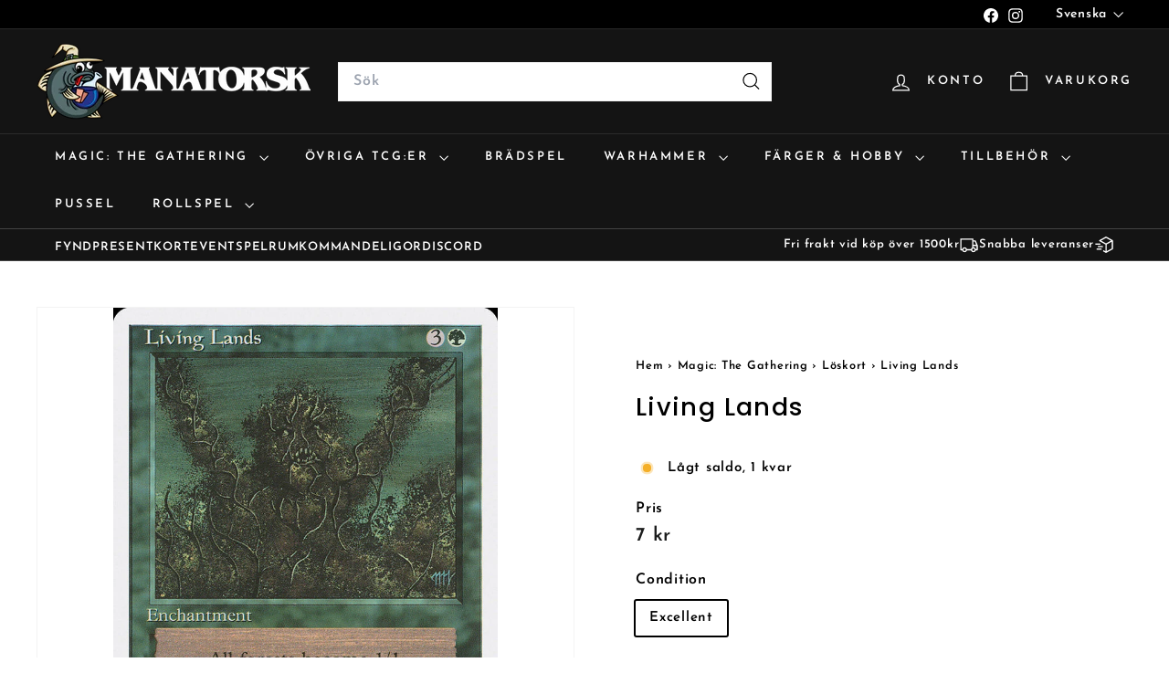

--- FILE ---
content_type: text/html; charset=utf-8
request_url: https://manatorsk.com/products/36d5c0df-3db4-4e2d-9688-223383e02b02
body_size: 44905
content:
<!doctype html>
<html class="no-js" lang="sv" dir="ltr">
  <head>
    <meta charset="utf-8">
    <meta http-equiv="X-UA-Compatible" content="IE=edge,chrome=1">
    <meta name="viewport" content="width=device-width,initial-scale=1">
    <meta name="theme-color" content="#111111">
    <link rel="canonical" href="https://manatorsk.com/products/36d5c0df-3db4-4e2d-9688-223383e02b02">
    <link rel="preconnect" href="https://fonts.shopifycdn.com" crossorigin>
    <link rel="dns-prefetch" href="https://ajax.googleapis.com">
    <link rel="dns-prefetch" href="https://maps.googleapis.com">
    <link rel="dns-prefetch" href="https://maps.gstatic.com">
    <meta name="google-site-verification" content="MUAFr1vVaNg3LNVBxpU_LQF4ewUwy833rAehtirTeI0" /><link rel="shortcut icon" href="//manatorsk.com/cdn/shop/files/COD_MANATORSK_FullColor_32x32.png?v=1614335733" type="image/png">
<title>Living Lands - Fourth edition | Magic: The Gathering - Köp Löskort Online &ndash; Manatorsk</title>
<meta name="description" content="Köp Living Lands från Fourth edition hos Manatorsk! Massor av MTG löskort i lager hos oss. Kanske norra europas största samling av Magic: The Gathering produkter? Både sealed och singles. Vi har även massor av andra kortspel som exempelvis Pokemon, Lorcana och Star Wars: Unlimited. Detta utöver alla brädspel och tillbehör som sleeves, pärmar och tärningar. Utöver det har vi mängder med Warhammer och färger och allt som behövs till figurmålning!">
<meta property="og:site_name" content="Manatorsk">
<meta property="og:url" content="https://manatorsk.com/products/36d5c0df-3db4-4e2d-9688-223383e02b02">
<meta property="og:title" content="Living Lands">
<meta property="og:type" content="product">
<meta property="og:description" content="Köp Living Lands från Fourth edition hos Manatorsk! Massor av MTG löskort i lager hos oss. Kanske norra europas största samling av Magic: The Gathering produkter? Både sealed och singles. Vi har även massor av andra kortspel som exempelvis Pokemon, Lorcana och Star Wars: Unlimited. Detta utöver alla brädspel och tillbehör som sleeves, pärmar och tärningar. Utöver det har vi mängder med Warhammer och färger och allt som behövs till figurmålning!"><meta property="og:image" content="http://manatorsk.com/cdn/shop/files/36d5c0df-3db4-4e2d-9688-223383e02b02.jpg?v=1755606220">
  <meta property="og:image:secure_url" content="https://manatorsk.com/cdn/shop/files/36d5c0df-3db4-4e2d-9688-223383e02b02.jpg?v=1755606220">
  <meta property="og:image:width" content="672">
  <meta property="og:image:height" content="936"><meta name="twitter:site" content="@">
<meta name="twitter:card" content="summary_large_image">
<meta name="twitter:title" content="Living Lands">
<meta name="twitter:description" content="Köp Living Lands från Fourth edition hos Manatorsk! Massor av MTG löskort i lager hos oss. Kanske norra europas största samling av Magic: The Gathering produkter? Både sealed och singles. Vi har även massor av andra kortspel som exempelvis Pokemon, Lorcana och Star Wars: Unlimited. Detta utöver alla brädspel och tillbehör som sleeves, pärmar och tärningar. Utöver det har vi mängder med Warhammer och färger och allt som behövs till figurmålning!">

<style data-shopify>@font-face {
  font-family: Poppins;
  font-weight: 500;
  font-style: normal;
  font-display: swap;
  src: url("//manatorsk.com/cdn/fonts/poppins/poppins_n5.ad5b4b72b59a00358afc706450c864c3c8323842.woff2") format("woff2"),
       url("//manatorsk.com/cdn/fonts/poppins/poppins_n5.33757fdf985af2d24b32fcd84c9a09224d4b2c39.woff") format("woff");
}

  @font-face {
  font-family: "Josefin Sans";
  font-weight: 600;
  font-style: normal;
  font-display: swap;
  src: url("//manatorsk.com/cdn/fonts/josefin_sans/josefinsans_n6.afe095792949c54ae236c64ec95a9caea4be35d6.woff2") format("woff2"),
       url("//manatorsk.com/cdn/fonts/josefin_sans/josefinsans_n6.0ea222c12f299e43fa61b9245ec23b623ebeb1e9.woff") format("woff");
}


  @font-face {
  font-family: "Josefin Sans";
  font-weight: 600;
  font-style: normal;
  font-display: swap;
  src: url("//manatorsk.com/cdn/fonts/josefin_sans/josefinsans_n6.afe095792949c54ae236c64ec95a9caea4be35d6.woff2") format("woff2"),
       url("//manatorsk.com/cdn/fonts/josefin_sans/josefinsans_n6.0ea222c12f299e43fa61b9245ec23b623ebeb1e9.woff") format("woff");
}

  @font-face {
  font-family: "Josefin Sans";
  font-weight: 600;
  font-style: italic;
  font-display: swap;
  src: url("//manatorsk.com/cdn/fonts/josefin_sans/josefinsans_i6.7a9f0e99230d38dd3e0abe7ca5ca23f913d05281.woff2") format("woff2"),
       url("//manatorsk.com/cdn/fonts/josefin_sans/josefinsans_i6.67c153e9e49a5dd7b6b7058351ca5c215b18a446.woff") format("woff");
}

  @font-face {
  font-family: "Josefin Sans";
  font-weight: 600;
  font-style: italic;
  font-display: swap;
  src: url("//manatorsk.com/cdn/fonts/josefin_sans/josefinsans_i6.7a9f0e99230d38dd3e0abe7ca5ca23f913d05281.woff2") format("woff2"),
       url("//manatorsk.com/cdn/fonts/josefin_sans/josefinsans_i6.67c153e9e49a5dd7b6b7058351ca5c215b18a446.woff") format("woff");
}

</style><link href="//manatorsk.com/cdn/shop/t/32/assets/components.css?v=172096568419648195851756988284" rel="stylesheet" type="text/css" media="all" />

<style data-shopify>:root {
    --color-body: #ffffff;
    --color-body-alpha-005: rgba(255, 255, 255, 0.05);
    --color-body-dim: #f2f2f2;

    --color-border: #f3f3f3;

    --color-button-primary: #111111;
    --color-button-primary-light: #2b2b2b;
    --color-button-primary-dim: #040404;
    --color-button-primary-text: #ffffff;

    --color-cart-dot: #ba4444;
    --color-cart-dot-text: #fff;

    --color-footer: #ffffff;
    --color-footer-border: #e8e8e1;
    --color-footer-text: #000000;

    --color-link: #000000;

    --color-modal-bg: rgba(15, 15, 15, 0.6);

    --color-nav: #141414;
    --color-nav-search: #ffffff;
    --color-nav-text: #ffffff;

    --color-price: #1c1d1d;

    --color-sale-tag: #ba4444;
    --color-sale-tag-text: #ffffff;

    --color-scheme-1-text: #e1e2e2;
    --color-scheme-1-bg: #1b1b1b;
    --color-scheme-2-text: #1b1b1b;
    --color-scheme-2-bg: #f3f3f3;
    --color-scheme-3-text: #000000;
    --color-scheme-3-bg: #de870f;

    --color-text-body: #000000;
    --color-text-body-alpha-005: rgba(0, 0, 0, 0.05);
    --color-text-body-alpha-008: rgba(0, 0, 0, 0.08);
    --color-text-savings: #ba4444;

    --color-toolbar: #000000;
    --color-toolbar-text: #ffffff;

    --url-ico-select: url(//manatorsk.com/cdn/shop/t/32/assets/ico-select.svg);
    --url-swirl-svg: url(//manatorsk.com/cdn/shop/t/32/assets/swirl.svg);

    --header-padding-bottom: 0;

    --page-top-padding: 35px;
    --page-narrow: 780px;
    --page-width-padding: 40px;
    --grid-gutter: 22px;
    --index-section-padding: 60px;
    --section-header-bottom: 40px;
    --collapsible-icon-width: 12px;

    --size-chart-margin: 30px 0;
    --size-chart-icon-margin: 5px;

    --newsletter-reminder-padding: 20px 30px 20px 25px;

    --text-frame-margin: 10px;

    /*Shop Pay Installments*/
    --color-body-text: #000000;
    --color-body: #ffffff;
    --color-bg: #ffffff;

    --type-header-primary: Poppins;
    --type-header-fallback: sans-serif;
    --type-header-size: 32px;
    --type-header-weight: 500;
    --type-header-line-height: 1.1;
    --type-header-spacing: 0.05em;

    
      --type-header-transform: none;
    

    --type-base-primary:"Josefin Sans";
    --type-base-fallback:sans-serif;
    --type-base-size: 15px;
    --type-base-weight: 600;
    --type-base-spacing: 0.05em;
    --type-base-line-height: 1.6;

    --color-small-image-bg: #ffffff;
    --color-small-image-bg-dark: #f7f7f7;
    --color-large-image-bg: #0f0f0f;
    --color-large-image-bg-light: #303030;

    --icon-stroke-width: 3px;
    --icon-stroke-line-join: miter;

    
      --button-radius: 0;
      --button-padding: 11px 20px;
    

    
      --roundness: 0;
    

    
      --grid-thickness: 0;
    

    --product-tile-margin: 10%;
    --collection-tile-margin: 15%;

    --swatch-size: 40px;

    
      --swatch-border-radius: 50%;
    
  }

  @media screen and (max-width: 768px) {
    :root {
      --page-top-padding: 15px;
      --page-narrow: 330px;
      --page-width-padding: 17px;
      --grid-gutter: 16px;
      --index-section-padding: 40px;
      --section-header-bottom: 25px;
      --collapsible-icon-width: 10px;
      --text-frame-margin: 7px;
      --type-base-size: 13px;

      
        --roundness: 0;
        --button-padding: 9px 17px;
      
    }
  }</style><link href="//manatorsk.com/cdn/shop/t/32/assets/overrides.css?v=22777653670148856341736249541" rel="stylesheet" type="text/css" media="all" />
<style data-shopify>:root {
        --product-grid-padding: 12px;
      }</style><script async crossorigin fetchpriority="high" src="/cdn/shopifycloud/importmap-polyfill/es-modules-shim.2.4.0.js"></script>
<script>
      document.documentElement.className = document.documentElement.className.replace('no-js', 'js');

      window.theme = window.theme || {};

      theme.settings = {
        themeName: 'Expanse',
        themeVersion: '6.0.0', // x-release-please-version
      };
    </script><script type="importmap">
{
  "imports": {
    "@archetype-themes/custom-elements/base-media": "//manatorsk.com/cdn/shop/t/32/assets/base-media.js?v=180215418933095669231736249540",
    "@archetype-themes/custom-elements/disclosure": "//manatorsk.com/cdn/shop/t/32/assets/disclosure.js?v=182459945533096787091736249541",
    "@archetype-themes/custom-elements/header-search": "//manatorsk.com/cdn/shop/t/32/assets/header-search.js?v=14790263600647437351736249541",
    "@archetype-themes/custom-elements/product-recommendations": "//manatorsk.com/cdn/shop/t/32/assets/product-recommendations.js?v=76410797257285949611736249541",
    "@archetype-themes/custom-elements/swatches": "//manatorsk.com/cdn/shop/t/32/assets/swatches.js?v=115748111205220542111736249542",
    "@archetype-themes/custom-elements/theme-element": "//manatorsk.com/cdn/shop/t/32/assets/theme-element.js?v=23783870107938227301736249542",
    "@archetype-themes/modules/cart-form": "//manatorsk.com/cdn/shop/t/32/assets/cart-form.js?v=112467115607385685851736249540",
    "@archetype-themes/modules/clone-footer": "//manatorsk.com/cdn/shop/t/32/assets/clone-footer.js?v=65189253863211222311736249540",
    "@archetype-themes/modules/collection-sidebar": "//manatorsk.com/cdn/shop/t/32/assets/collection-sidebar.js?v=1325888889692973131736249540",
    "@archetype-themes/modules/drawers": "//manatorsk.com/cdn/shop/t/32/assets/drawers.js?v=133655453772475736011736249541",
    "@archetype-themes/modules/modal": "//manatorsk.com/cdn/shop/t/32/assets/modal.js?v=158707362359803246971736249541",
    "@archetype-themes/modules/nav-dropdown": "//manatorsk.com/cdn/shop/t/32/assets/nav-dropdown.js?v=161891049847192907061736249541",
    "@archetype-themes/modules/photoswipe": "//manatorsk.com/cdn/shop/t/32/assets/photoswipe.js?v=26893319410327140681736249541",
    "@archetype-themes/modules/slideshow": "//manatorsk.com/cdn/shop/t/32/assets/slideshow.js?v=126977017077271715931736249542",
    "@archetype-themes/utils/a11y": "//manatorsk.com/cdn/shop/t/32/assets/a11y.js?v=42141139595583154601736249540",
    "@archetype-themes/utils/ajax-renderer": "//manatorsk.com/cdn/shop/t/32/assets/ajax-renderer.js?v=17957378971572593961736249540",
    "@archetype-themes/utils/currency": "//manatorsk.com/cdn/shop/t/32/assets/currency.js?v=93335643952206747231736249540",
    "@archetype-themes/utils/events": "//manatorsk.com/cdn/shop/t/32/assets/events.js?v=41484686344495800011736249541",
    "@archetype-themes/utils/product-loader": "//manatorsk.com/cdn/shop/t/32/assets/product-loader.js?v=71947287259713254281736249541",
    "@archetype-themes/utils/resource-loader": "//manatorsk.com/cdn/shop/t/32/assets/resource-loader.js?v=81301169148003274841736249541",
    "@archetype-themes/utils/storage": "//manatorsk.com/cdn/shop/t/32/assets/storage.js?v=165714144265540632071736249542",
    "@archetype-themes/utils/theme-editor-event-handler-mixin": "//manatorsk.com/cdn/shop/t/32/assets/theme-editor-event-handler-mixin.js?v=114462069356338668731736249542",
    "@archetype-themes/utils/utils": "//manatorsk.com/cdn/shop/t/32/assets/utils.js?v=117964846174238173191736249542",
    "@archetype-themes/vendors/flickity": "//manatorsk.com/cdn/shop/t/32/assets/flickity.js?v=180040601754775719741736249541",
    "@archetype-themes/vendors/flickity-fade": "//manatorsk.com/cdn/shop/t/32/assets/flickity-fade.js?v=7618156608010510071736249541",
    "@archetype-themes/vendors/in-view": "//manatorsk.com/cdn/shop/t/32/assets/in-view.js?v=158303221847540477331736249541",
    "@archetype-themes/vendors/photoswipe-ui-default.min": "//manatorsk.com/cdn/shop/t/32/assets/photoswipe-ui-default.min.js?v=153569421128418950921736249541",
    "@archetype-themes/vendors/photoswipe.min": "//manatorsk.com/cdn/shop/t/32/assets/photoswipe.min.js?v=159595140210348923361736249541",
    "components/add-to-cart": "//manatorsk.com/cdn/shop/t/32/assets/add-to-cart.js?v=157761415605003885381736249540",
    "components/announcement-bar": "//manatorsk.com/cdn/shop/t/32/assets/announcement-bar.js?v=121029201872210647121736249540",
    "components/block-buy-buttons": "//manatorsk.com/cdn/shop/t/32/assets/block-buy-buttons.js?v=48213234999648030281736850757",
    "components/block-price": "//manatorsk.com/cdn/shop/t/32/assets/block-price.js?v=174793000406617112591736249540",
    "components/block-variant-picker": "//manatorsk.com/cdn/shop/t/32/assets/block-variant-picker.js?v=100675464509634971691736249540",
    "components/cart-note": "//manatorsk.com/cdn/shop/t/32/assets/cart-note.js?v=56198602689862001351736249540",
    "components/close-cart": "//manatorsk.com/cdn/shop/t/32/assets/close-cart.js?v=122851508247342011791736249540",
    "components/collapsible": "//manatorsk.com/cdn/shop/t/32/assets/collapsible.js?v=177773173634684916621736249540",
    "components/collection-mobile-filters": "//manatorsk.com/cdn/shop/t/32/assets/collection-mobile-filters.js?v=141085733159431533581736249540",
    "components/gift-card-recipient-form": "//manatorsk.com/cdn/shop/t/32/assets/gift-card-recipient-form.js?v=25114532869471163621736249541",
    "components/header-cart-drawer": "//manatorsk.com/cdn/shop/t/32/assets/header-cart-drawer.js?v=10438076937880405391736249541",
    "components/header-drawer": "//manatorsk.com/cdn/shop/t/32/assets/header-drawer.js?v=12194218155632391321736249541",
    "components/header-mobile-nav": "//manatorsk.com/cdn/shop/t/32/assets/header-mobile-nav.js?v=77324086688366174111736249541",
    "components/header-nav": "//manatorsk.com/cdn/shop/t/32/assets/header-nav.js?v=134448756228213604281736249541",
    "components/item-grid": "//manatorsk.com/cdn/shop/t/32/assets/item-grid.js?v=109905781791598941741736249541",
    "components/map": "//manatorsk.com/cdn/shop/t/32/assets/map.js?v=113321260895345124881736249541",
    "components/model-media": "//manatorsk.com/cdn/shop/t/32/assets/model-media.js?v=72293555598817173731736249541",
    "components/newsletter-reminder": "//manatorsk.com/cdn/shop/t/32/assets/newsletter-reminder.js?v=35744343425145152751736249541",
    "components/parallax-image": "//manatorsk.com/cdn/shop/t/32/assets/parallax-image.js?v=59188309605188605141736249541",
    "components/predictive-search": "//manatorsk.com/cdn/shop/t/32/assets/predictive-search.js?v=165210660372665716981736249541",
    "components/price-range": "//manatorsk.com/cdn/shop/t/32/assets/price-range.js?v=87243038936141742371736249541",
    "components/product-images": "//manatorsk.com/cdn/shop/t/32/assets/product-images.js?v=101208797313625026491736249541",
    "components/product-inventory": "//manatorsk.com/cdn/shop/t/32/assets/product-inventory.js?v=168197860873503918791736259721",
    "components/quantity-selector": "//manatorsk.com/cdn/shop/t/32/assets/quantity-selector.js?v=29811676615099985201736249541",
    "components/quick-add": "//manatorsk.com/cdn/shop/t/32/assets/quick-add.js?v=1847932129925441421736369221",
    "components/quick-shop": "//manatorsk.com/cdn/shop/t/32/assets/quick-shop.js?v=169214600794817870211736249541",
    "components/rte": "//manatorsk.com/cdn/shop/t/32/assets/rte.js?v=175428553801475883871736249542",
    "components/section-advanced-accordion": "//manatorsk.com/cdn/shop/t/32/assets/section-advanced-accordion.js?v=172994900201510659141736249542",
    "components/section-age-verification-popup": "//manatorsk.com/cdn/shop/t/32/assets/section-age-verification-popup.js?v=133696332194319723851736249542",
    "components/section-background-image-text": "//manatorsk.com/cdn/shop/t/32/assets/section-background-image-text.js?v=21722524035606903071736249542",
    "components/section-collection-header": "//manatorsk.com/cdn/shop/t/32/assets/section-collection-header.js?v=38468508189529151931736249542",
    "components/section-countdown": "//manatorsk.com/cdn/shop/t/32/assets/section-countdown.js?v=75237863181774550081736249542",
    "components/section-footer": "//manatorsk.com/cdn/shop/t/32/assets/section-footer.js?v=148713697742347807881736249542",
    "components/section-header": "//manatorsk.com/cdn/shop/t/32/assets/section-header.js?v=146891184291599232001736249542",
    "components/section-hotspots": "//manatorsk.com/cdn/shop/t/32/assets/section-hotspots.js?v=123038301200020945031736249542",
    "components/section-image-compare": "//manatorsk.com/cdn/shop/t/32/assets/section-image-compare.js?v=84708806597935999591736249542",
    "components/section-main-addresses": "//manatorsk.com/cdn/shop/t/32/assets/section-main-addresses.js?v=38269558316828166111736249542",
    "components/section-main-cart": "//manatorsk.com/cdn/shop/t/32/assets/section-main-cart.js?v=104282612614769570861736249542",
    "components/section-main-login": "//manatorsk.com/cdn/shop/t/32/assets/section-main-login.js?v=141583384861984065451736249542",
    "components/section-more-products-vendor": "//manatorsk.com/cdn/shop/t/32/assets/section-more-products-vendor.js?v=139037179476081649891736249542",
    "components/section-newsletter-popup": "//manatorsk.com/cdn/shop/t/32/assets/section-newsletter-popup.js?v=14748164573072822331736249542",
    "components/section-password-header": "//manatorsk.com/cdn/shop/t/32/assets/section-password-header.js?v=180461259096248157561736249542",
    "components/section-recently-viewed": "//manatorsk.com/cdn/shop/t/32/assets/section-recently-viewed.js?v=55908193119123770971736249542",
    "components/section-testimonials": "//manatorsk.com/cdn/shop/t/32/assets/section-testimonials.js?v=1105492954700041671736249542",
    "components/store-availability": "//manatorsk.com/cdn/shop/t/32/assets/store-availability.js?v=3599424513449990531736249542",
    "components/theme-editor": "//manatorsk.com/cdn/shop/t/32/assets/theme-editor.js?v=7962243367912863361736249542",
    "components/toggle-cart": "//manatorsk.com/cdn/shop/t/32/assets/toggle-cart.js?v=38431333347854231931736249542",
    "components/toggle-menu": "//manatorsk.com/cdn/shop/t/32/assets/toggle-menu.js?v=184417730195572818991736249542",
    "components/toggle-search": "//manatorsk.com/cdn/shop/t/32/assets/toggle-search.js?v=152152935064256525541736249542",
    "components/tool-tip": "//manatorsk.com/cdn/shop/t/32/assets/tool-tip.js?v=111952048857288946281736249542",
    "components/tool-tip-trigger": "//manatorsk.com/cdn/shop/t/32/assets/tool-tip-trigger.js?v=51579085798980736711736249542",
    "components/variant-sku": "//manatorsk.com/cdn/shop/t/32/assets/variant-sku.js?v=181636493864733257641736249542",
    "components/video-media": "//manatorsk.com/cdn/shop/t/32/assets/video-media.js?v=117747228584985477391736249542",
    "nouislider": "//manatorsk.com/cdn/shop/t/32/assets/nouislider.js?v=100438778919154896961736249541"
  }
}
</script>
<script>
  if (!(HTMLScriptElement.supports && HTMLScriptElement.supports('importmap'))) {
    const el = document.createElement('script')
    el.async = true
    el.src = "//manatorsk.com/cdn/shop/t/32/assets/es-module-shims.min.js?v=3197203922110785981736249541"
    document.head.appendChild(el)
  }
</script>

<script type="module" src="//manatorsk.com/cdn/shop/t/32/assets/is-land.min.js?v=92343381495565747271736249541"></script>



<script type="module">
  try {
    const importMap = document.querySelector('script[type="importmap"]')
    const importMapJson = JSON.parse(importMap.textContent)
    const importMapModules = Object.values(importMapJson.imports)
    for (let i = 0; i < importMapModules.length; i++) {
      const link = document.createElement('link')
      link.rel = 'modulepreload'
      link.href = importMapModules[i]
      document.head.appendChild(link)
    }
  } catch (e) {
    console.error(e)
  }
</script>

<script>window.performance && window.performance.mark && window.performance.mark('shopify.content_for_header.start');</script><meta name="google-site-verification" content="l6MP2nToC7E1knfCV-1x6oBZD2_ybJ4Ka4Vq8V3Qcgg">
<meta name="facebook-domain-verification" content="k2khp8rrbf6e32ot5gr56v5n5lkv06">
<meta id="shopify-digital-wallet" name="shopify-digital-wallet" content="/27294040142/digital_wallets/dialog">
<meta name="shopify-checkout-api-token" content="07e1635cc202d0226812b77036fd6fff">
<link rel="alternate" hreflang="x-default" href="https://manatorsk.com/products/36d5c0df-3db4-4e2d-9688-223383e02b02">
<link rel="alternate" hreflang="sv" href="https://manatorsk.com/products/36d5c0df-3db4-4e2d-9688-223383e02b02">
<link rel="alternate" hreflang="en" href="https://manatorsk.com/en/products/36d5c0df-3db4-4e2d-9688-223383e02b02">
<link rel="alternate" type="application/json+oembed" href="https://manatorsk.com/products/36d5c0df-3db4-4e2d-9688-223383e02b02.oembed">
<script async="async" src="/checkouts/internal/preloads.js?locale=sv-SE"></script>
<script id="apple-pay-shop-capabilities" type="application/json">{"shopId":27294040142,"countryCode":"SE","currencyCode":"SEK","merchantCapabilities":["supports3DS"],"merchantId":"gid:\/\/shopify\/Shop\/27294040142","merchantName":"Manatorsk","requiredBillingContactFields":["postalAddress","email"],"requiredShippingContactFields":["postalAddress","email"],"shippingType":"shipping","supportedNetworks":["visa","maestro","masterCard"],"total":{"type":"pending","label":"Manatorsk","amount":"1.00"},"shopifyPaymentsEnabled":true,"supportsSubscriptions":true}</script>
<script id="shopify-features" type="application/json">{"accessToken":"07e1635cc202d0226812b77036fd6fff","betas":["rich-media-storefront-analytics"],"domain":"manatorsk.com","predictiveSearch":true,"shopId":27294040142,"locale":"sv"}</script>
<script>var Shopify = Shopify || {};
Shopify.shop = "manatorsk.myshopify.com";
Shopify.locale = "sv";
Shopify.currency = {"active":"SEK","rate":"1.0"};
Shopify.country = "SE";
Shopify.theme = {"name":"Expanse 250107","id":177046946130,"schema_name":"Expanse","schema_version":"6.0.0","theme_store_id":902,"role":"main"};
Shopify.theme.handle = "null";
Shopify.theme.style = {"id":null,"handle":null};
Shopify.cdnHost = "manatorsk.com/cdn";
Shopify.routes = Shopify.routes || {};
Shopify.routes.root = "/";</script>
<script type="module">!function(o){(o.Shopify=o.Shopify||{}).modules=!0}(window);</script>
<script>!function(o){function n(){var o=[];function n(){o.push(Array.prototype.slice.apply(arguments))}return n.q=o,n}var t=o.Shopify=o.Shopify||{};t.loadFeatures=n(),t.autoloadFeatures=n()}(window);</script>
<script id="shop-js-analytics" type="application/json">{"pageType":"product"}</script>
<script defer="defer" async type="module" src="//manatorsk.com/cdn/shopifycloud/shop-js/modules/v2/client.init-shop-cart-sync_BQ29hUGy.sv.esm.js"></script>
<script defer="defer" async type="module" src="//manatorsk.com/cdn/shopifycloud/shop-js/modules/v2/chunk.common_DVZgvets.esm.js"></script>
<script defer="defer" async type="module" src="//manatorsk.com/cdn/shopifycloud/shop-js/modules/v2/chunk.modal_Dp9EJq-l.esm.js"></script>
<script type="module">
  await import("//manatorsk.com/cdn/shopifycloud/shop-js/modules/v2/client.init-shop-cart-sync_BQ29hUGy.sv.esm.js");
await import("//manatorsk.com/cdn/shopifycloud/shop-js/modules/v2/chunk.common_DVZgvets.esm.js");
await import("//manatorsk.com/cdn/shopifycloud/shop-js/modules/v2/chunk.modal_Dp9EJq-l.esm.js");

  window.Shopify.SignInWithShop?.initShopCartSync?.({"fedCMEnabled":true,"windoidEnabled":true});

</script>
<script>(function() {
  var isLoaded = false;
  function asyncLoad() {
    if (isLoaded) return;
    isLoaded = true;
    var urls = ["https:\/\/cdn-bundler.nice-team.net\/app\/js\/bundler.js?shop=manatorsk.myshopify.com"];
    for (var i = 0; i < urls.length; i++) {
      var s = document.createElement('script');
      s.type = 'text/javascript';
      s.async = true;
      s.src = urls[i];
      var x = document.getElementsByTagName('script')[0];
      x.parentNode.insertBefore(s, x);
    }
  };
  if(window.attachEvent) {
    window.attachEvent('onload', asyncLoad);
  } else {
    window.addEventListener('load', asyncLoad, false);
  }
})();</script>
<script id="__st">var __st={"a":27294040142,"offset":3600,"reqid":"2960d237-5649-419b-9838-8b5816370fa1-1769237160","pageurl":"manatorsk.com\/products\/36d5c0df-3db4-4e2d-9688-223383e02b02","u":"d14a968c1e6e","p":"product","rtyp":"product","rid":10225656529234};</script>
<script>window.ShopifyPaypalV4VisibilityTracking = true;</script>
<script id="captcha-bootstrap">!function(){'use strict';const t='contact',e='account',n='new_comment',o=[[t,t],['blogs',n],['comments',n],[t,'customer']],c=[[e,'customer_login'],[e,'guest_login'],[e,'recover_customer_password'],[e,'create_customer']],r=t=>t.map((([t,e])=>`form[action*='/${t}']:not([data-nocaptcha='true']) input[name='form_type'][value='${e}']`)).join(','),a=t=>()=>t?[...document.querySelectorAll(t)].map((t=>t.form)):[];function s(){const t=[...o],e=r(t);return a(e)}const i='password',u='form_key',d=['recaptcha-v3-token','g-recaptcha-response','h-captcha-response',i],f=()=>{try{return window.sessionStorage}catch{return}},m='__shopify_v',_=t=>t.elements[u];function p(t,e,n=!1){try{const o=window.sessionStorage,c=JSON.parse(o.getItem(e)),{data:r}=function(t){const{data:e,action:n}=t;return t[m]||n?{data:e,action:n}:{data:t,action:n}}(c);for(const[e,n]of Object.entries(r))t.elements[e]&&(t.elements[e].value=n);n&&o.removeItem(e)}catch(o){console.error('form repopulation failed',{error:o})}}const l='form_type',E='cptcha';function T(t){t.dataset[E]=!0}const w=window,h=w.document,L='Shopify',v='ce_forms',y='captcha';let A=!1;((t,e)=>{const n=(g='f06e6c50-85a8-45c8-87d0-21a2b65856fe',I='https://cdn.shopify.com/shopifycloud/storefront-forms-hcaptcha/ce_storefront_forms_captcha_hcaptcha.v1.5.2.iife.js',D={infoText:'Skyddas av hCaptcha',privacyText:'Integritet',termsText:'Villkor'},(t,e,n)=>{const o=w[L][v],c=o.bindForm;if(c)return c(t,g,e,D).then(n);var r;o.q.push([[t,g,e,D],n]),r=I,A||(h.body.append(Object.assign(h.createElement('script'),{id:'captcha-provider',async:!0,src:r})),A=!0)});var g,I,D;w[L]=w[L]||{},w[L][v]=w[L][v]||{},w[L][v].q=[],w[L][y]=w[L][y]||{},w[L][y].protect=function(t,e){n(t,void 0,e),T(t)},Object.freeze(w[L][y]),function(t,e,n,w,h,L){const[v,y,A,g]=function(t,e,n){const i=e?o:[],u=t?c:[],d=[...i,...u],f=r(d),m=r(i),_=r(d.filter((([t,e])=>n.includes(e))));return[a(f),a(m),a(_),s()]}(w,h,L),I=t=>{const e=t.target;return e instanceof HTMLFormElement?e:e&&e.form},D=t=>v().includes(t);t.addEventListener('submit',(t=>{const e=I(t);if(!e)return;const n=D(e)&&!e.dataset.hcaptchaBound&&!e.dataset.recaptchaBound,o=_(e),c=g().includes(e)&&(!o||!o.value);(n||c)&&t.preventDefault(),c&&!n&&(function(t){try{if(!f())return;!function(t){const e=f();if(!e)return;const n=_(t);if(!n)return;const o=n.value;o&&e.removeItem(o)}(t);const e=Array.from(Array(32),(()=>Math.random().toString(36)[2])).join('');!function(t,e){_(t)||t.append(Object.assign(document.createElement('input'),{type:'hidden',name:u})),t.elements[u].value=e}(t,e),function(t,e){const n=f();if(!n)return;const o=[...t.querySelectorAll(`input[type='${i}']`)].map((({name:t})=>t)),c=[...d,...o],r={};for(const[a,s]of new FormData(t).entries())c.includes(a)||(r[a]=s);n.setItem(e,JSON.stringify({[m]:1,action:t.action,data:r}))}(t,e)}catch(e){console.error('failed to persist form',e)}}(e),e.submit())}));const S=(t,e)=>{t&&!t.dataset[E]&&(n(t,e.some((e=>e===t))),T(t))};for(const o of['focusin','change'])t.addEventListener(o,(t=>{const e=I(t);D(e)&&S(e,y())}));const B=e.get('form_key'),M=e.get(l),P=B&&M;t.addEventListener('DOMContentLoaded',(()=>{const t=y();if(P)for(const e of t)e.elements[l].value===M&&p(e,B);[...new Set([...A(),...v().filter((t=>'true'===t.dataset.shopifyCaptcha))])].forEach((e=>S(e,t)))}))}(h,new URLSearchParams(w.location.search),n,t,e,['guest_login'])})(!0,!0)}();</script>
<script integrity="sha256-4kQ18oKyAcykRKYeNunJcIwy7WH5gtpwJnB7kiuLZ1E=" data-source-attribution="shopify.loadfeatures" defer="defer" src="//manatorsk.com/cdn/shopifycloud/storefront/assets/storefront/load_feature-a0a9edcb.js" crossorigin="anonymous"></script>
<script data-source-attribution="shopify.dynamic_checkout.dynamic.init">var Shopify=Shopify||{};Shopify.PaymentButton=Shopify.PaymentButton||{isStorefrontPortableWallets:!0,init:function(){window.Shopify.PaymentButton.init=function(){};var t=document.createElement("script");t.src="https://manatorsk.com/cdn/shopifycloud/portable-wallets/latest/portable-wallets.sv.js",t.type="module",document.head.appendChild(t)}};
</script>
<script data-source-attribution="shopify.dynamic_checkout.buyer_consent">
  function portableWalletsHideBuyerConsent(e){var t=document.getElementById("shopify-buyer-consent"),n=document.getElementById("shopify-subscription-policy-button");t&&n&&(t.classList.add("hidden"),t.setAttribute("aria-hidden","true"),n.removeEventListener("click",e))}function portableWalletsShowBuyerConsent(e){var t=document.getElementById("shopify-buyer-consent"),n=document.getElementById("shopify-subscription-policy-button");t&&n&&(t.classList.remove("hidden"),t.removeAttribute("aria-hidden"),n.addEventListener("click",e))}window.Shopify?.PaymentButton&&(window.Shopify.PaymentButton.hideBuyerConsent=portableWalletsHideBuyerConsent,window.Shopify.PaymentButton.showBuyerConsent=portableWalletsShowBuyerConsent);
</script>
<script data-source-attribution="shopify.dynamic_checkout.cart.bootstrap">document.addEventListener("DOMContentLoaded",(function(){function t(){return document.querySelector("shopify-accelerated-checkout-cart, shopify-accelerated-checkout")}if(t())Shopify.PaymentButton.init();else{new MutationObserver((function(e,n){t()&&(Shopify.PaymentButton.init(),n.disconnect())})).observe(document.body,{childList:!0,subtree:!0})}}));
</script>
<script id='scb4127' type='text/javascript' async='' src='https://manatorsk.com/cdn/shopifycloud/privacy-banner/storefront-banner.js'></script><link id="shopify-accelerated-checkout-styles" rel="stylesheet" media="screen" href="https://manatorsk.com/cdn/shopifycloud/portable-wallets/latest/accelerated-checkout-backwards-compat.css" crossorigin="anonymous">
<style id="shopify-accelerated-checkout-cart">
        #shopify-buyer-consent {
  margin-top: 1em;
  display: inline-block;
  width: 100%;
}

#shopify-buyer-consent.hidden {
  display: none;
}

#shopify-subscription-policy-button {
  background: none;
  border: none;
  padding: 0;
  text-decoration: underline;
  font-size: inherit;
  cursor: pointer;
}

#shopify-subscription-policy-button::before {
  box-shadow: none;
}

      </style>

<script>window.performance && window.performance.mark && window.performance.mark('shopify.content_for_header.end');</script>


    <script src="//manatorsk.com/cdn/shop/t/32/assets/theme.js?v=113616480651186619411736249542" defer="defer"></script>
    <link href="//cdn.jsdelivr.net/npm/mana-font@latest/css/mana.css" rel="stylesheet" type="text/css" />
  <!-- BEGIN app block: shopify://apps/sales-discounts/blocks/sale-labels/29205fb1-2e68-4d81-a905-d828a51c8413 --><style>#Product-Slider>div+div .hc-sale-tag,.Product__Gallery--stack .Product__SlideItem+.Product__SlideItem .hc-sale-tag,.\#product-card-badge.\@type\:sale,.badge--on-sale,.badge--onsale,.badge.color-sale,.badge.onsale,.flag.sale,.grid-product__on-sale,.grid-product__tag--sale,.hc-sale-tag+.ProductItem__Wrapper .ProductItem__Label,.hc-sale-tag+.badge__container,.hc-sale-tag+.card__inner .badge,.hc-sale-tag+.card__inner+.card__content .card__badge,.hc-sale-tag+link+.card-wrapper .card__badge,.hc-sale-tag+.card__wrapper .card__badge,.hc-sale-tag+.image-wrapper .product-item__badge,.hc-sale-tag+.product--labels,.hc-sale-tag+.product-item__image-wrapper .product-item__label-list,.hc-sale-tag+a .label,.hc-sale-tag+img+.product-item__meta+.product-item__badge,.label .overlay-sale,.lbl.on-sale,.media-column+.media-column .hc-sale-tag,.price__badge-sale,.product-badge--sale,.product-badge__sale,.product-card__label--sale,.product-item__badge--sale,.product-label--on-sale,.product-label--sale,.product-label.sale,.product__badge--sale,.product__badge__item--sale,.product__media-icon,.productitem__badge--sale,.sale-badge,.sale-box,.sale-item.icn,.sale-sticker,.sale_banner,.theme-img+.theme-img .hc-sale-tag,.hc-sale-tag+a+.badge,.hc-sale-tag+div .badge{display:none!important}.facets__display{z-index:3!important}.indiv-product .hc-sale-tag,.product-item--with-hover-swatches .hc-sale-tag,.product-recommendations .hc-sale-tag{z-index:3}#Product-Slider .hc-sale-tag{z-index:6}.product-holder .hc-sale-tag{z-index:9}.apply-gallery-animation .hc-product-page{z-index:10}.product-card.relative.flex.flex-col .hc-sale-tag{z-index:21}@media only screen and (min-width:750px){.product-gallery-item+.product-gallery-item .hc-sale-tag,.product__slide+.product__slide .hc-sale-tag,.yv-product-slider-item+.yv-product-slider-item .hc-sale-tag{display:none!important}}@media (min-width:960px){.product__media-item+.product__media-item .hc-sale-tag,.splide__slide+.splide__slide .hc-sale-tag{display:none!important}}
</style>
<script>
  let hcSaleLabelSettings = {
    domain: "manatorsk.myshopify.com",
    variants: [{"id":51349340291410,"title":"Excellent","option1":"Excellent","option2":null,"option3":null,"sku":"WZSI-C-4ED-G-260-EN-EX","requires_shipping":true,"taxable":false,"featured_image":null,"available":true,"name":"Living Lands - Excellent","public_title":"Excellent","options":["Excellent"],"price":700,"weight":2,"compare_at_price":null,"inventory_management":"shopify","barcode":null,"requires_selling_plan":false,"selling_plan_allocations":[]}],
    selectedVariant: {"id":51349340291410,"title":"Excellent","option1":"Excellent","option2":null,"option3":null,"sku":"WZSI-C-4ED-G-260-EN-EX","requires_shipping":true,"taxable":false,"featured_image":null,"available":true,"name":"Living Lands - Excellent","public_title":"Excellent","options":["Excellent"],"price":700,"weight":2,"compare_at_price":null,"inventory_management":"shopify","barcode":null,"requires_selling_plan":false,"selling_plan_allocations":[]},
    productPageImages: ["\/\/manatorsk.com\/cdn\/shop\/files\/36d5c0df-3db4-4e2d-9688-223383e02b02.jpg?v=1755606220"],
    
  }
</script>
<style>.hc-sale-tag{display:none!important}</style><script>document.addEventListener("DOMContentLoaded",function(){"undefined"!=typeof hcVariants&&function(e){function t(e,t,a){return function(){if(a)return t.apply(this,arguments),e.apply(this,arguments);var n=e.apply(this,arguments);return t.apply(this,arguments),n}}var a=null;function n(){var t=window.location.search.replace(/.*variant=(\d+).*/,"$1");t&&t!=a&&(a=t,e(t))}window.history.pushState=t(history.pushState,n),window.history.replaceState=t(history.replaceState,n),window.addEventListener("popstate",n)}(function(e){let t=null;for(var a=0;a<hcVariants.length;a++)if(hcVariants[a].id==e){t=hcVariants[a];var n=document.querySelectorAll(".hc-product-page.hc-sale-tag");if(t.compare_at_price&&t.compare_at_price>t.price){var r=100*(t.compare_at_price-t.price)/t.compare_at_price;if(null!=r)for(a=0;a<n.length;a++)n[a].childNodes[0].textContent=r.toFixed(0)+"%",n[a].style.display="block";else for(a=0;a<n.length;a++)n[a].style.display="none"}else for(a=0;a<n.length;a++)n[a].style.display="none";break}})});</script> 


<!-- END app block --><!-- BEGIN app block: shopify://apps/bundler/blocks/bundler-script-append/7a6ae1b8-3b16-449b-8429-8bb89a62c664 --><script defer="defer">
	/**	Bundler script loader, version number: 2.0 */
	(function(){
		var loadScript=function(a,b){var c=document.createElement("script");c.type="text/javascript",c.readyState?c.onreadystatechange=function(){("loaded"==c.readyState||"complete"==c.readyState)&&(c.onreadystatechange=null,b())}:c.onload=function(){b()},c.src=a,document.getElementsByTagName("head")[0].appendChild(c)};
		appendScriptUrl('manatorsk.myshopify.com');

		// get script url and append timestamp of last change
		function appendScriptUrl(shop) {

			var timeStamp = Math.floor(Date.now() / (1000*1*1));
			var timestampUrl = 'https://bundler.nice-team.net/app/shop/status/'+shop+'.js?'+timeStamp;

			loadScript(timestampUrl, function() {
				// append app script
				if (typeof bundler_settings_updated == 'undefined') {
					console.log('settings are undefined');
					bundler_settings_updated = 'default-by-script';
				}
				var scriptUrl = "https://cdn-bundler.nice-team.net/app/js/bundler-script.js?shop="+shop+"&"+bundler_settings_updated;
				loadScript(scriptUrl, function(){});
			});
		}
	})();

	var BndlrScriptAppended = true;
	
</script>

<!-- END app block --><script src="https://cdn.shopify.com/extensions/019bbca0-fcf5-7f6c-8590-d768dd0bcdd7/sdm-extensions-56/assets/hc-sale-labels.min.js" type="text/javascript" defer="defer"></script>
<link href="https://monorail-edge.shopifysvc.com" rel="dns-prefetch">
<script>(function(){if ("sendBeacon" in navigator && "performance" in window) {try {var session_token_from_headers = performance.getEntriesByType('navigation')[0].serverTiming.find(x => x.name == '_s').description;} catch {var session_token_from_headers = undefined;}var session_cookie_matches = document.cookie.match(/_shopify_s=([^;]*)/);var session_token_from_cookie = session_cookie_matches && session_cookie_matches.length === 2 ? session_cookie_matches[1] : "";var session_token = session_token_from_headers || session_token_from_cookie || "";function handle_abandonment_event(e) {var entries = performance.getEntries().filter(function(entry) {return /monorail-edge.shopifysvc.com/.test(entry.name);});if (!window.abandonment_tracked && entries.length === 0) {window.abandonment_tracked = true;var currentMs = Date.now();var navigation_start = performance.timing.navigationStart;var payload = {shop_id: 27294040142,url: window.location.href,navigation_start,duration: currentMs - navigation_start,session_token,page_type: "product"};window.navigator.sendBeacon("https://monorail-edge.shopifysvc.com/v1/produce", JSON.stringify({schema_id: "online_store_buyer_site_abandonment/1.1",payload: payload,metadata: {event_created_at_ms: currentMs,event_sent_at_ms: currentMs}}));}}window.addEventListener('pagehide', handle_abandonment_event);}}());</script>
<script id="web-pixels-manager-setup">(function e(e,d,r,n,o){if(void 0===o&&(o={}),!Boolean(null===(a=null===(i=window.Shopify)||void 0===i?void 0:i.analytics)||void 0===a?void 0:a.replayQueue)){var i,a;window.Shopify=window.Shopify||{};var t=window.Shopify;t.analytics=t.analytics||{};var s=t.analytics;s.replayQueue=[],s.publish=function(e,d,r){return s.replayQueue.push([e,d,r]),!0};try{self.performance.mark("wpm:start")}catch(e){}var l=function(){var e={modern:/Edge?\/(1{2}[4-9]|1[2-9]\d|[2-9]\d{2}|\d{4,})\.\d+(\.\d+|)|Firefox\/(1{2}[4-9]|1[2-9]\d|[2-9]\d{2}|\d{4,})\.\d+(\.\d+|)|Chrom(ium|e)\/(9{2}|\d{3,})\.\d+(\.\d+|)|(Maci|X1{2}).+ Version\/(15\.\d+|(1[6-9]|[2-9]\d|\d{3,})\.\d+)([,.]\d+|)( \(\w+\)|)( Mobile\/\w+|) Safari\/|Chrome.+OPR\/(9{2}|\d{3,})\.\d+\.\d+|(CPU[ +]OS|iPhone[ +]OS|CPU[ +]iPhone|CPU IPhone OS|CPU iPad OS)[ +]+(15[._]\d+|(1[6-9]|[2-9]\d|\d{3,})[._]\d+)([._]\d+|)|Android:?[ /-](13[3-9]|1[4-9]\d|[2-9]\d{2}|\d{4,})(\.\d+|)(\.\d+|)|Android.+Firefox\/(13[5-9]|1[4-9]\d|[2-9]\d{2}|\d{4,})\.\d+(\.\d+|)|Android.+Chrom(ium|e)\/(13[3-9]|1[4-9]\d|[2-9]\d{2}|\d{4,})\.\d+(\.\d+|)|SamsungBrowser\/([2-9]\d|\d{3,})\.\d+/,legacy:/Edge?\/(1[6-9]|[2-9]\d|\d{3,})\.\d+(\.\d+|)|Firefox\/(5[4-9]|[6-9]\d|\d{3,})\.\d+(\.\d+|)|Chrom(ium|e)\/(5[1-9]|[6-9]\d|\d{3,})\.\d+(\.\d+|)([\d.]+$|.*Safari\/(?![\d.]+ Edge\/[\d.]+$))|(Maci|X1{2}).+ Version\/(10\.\d+|(1[1-9]|[2-9]\d|\d{3,})\.\d+)([,.]\d+|)( \(\w+\)|)( Mobile\/\w+|) Safari\/|Chrome.+OPR\/(3[89]|[4-9]\d|\d{3,})\.\d+\.\d+|(CPU[ +]OS|iPhone[ +]OS|CPU[ +]iPhone|CPU IPhone OS|CPU iPad OS)[ +]+(10[._]\d+|(1[1-9]|[2-9]\d|\d{3,})[._]\d+)([._]\d+|)|Android:?[ /-](13[3-9]|1[4-9]\d|[2-9]\d{2}|\d{4,})(\.\d+|)(\.\d+|)|Mobile Safari.+OPR\/([89]\d|\d{3,})\.\d+\.\d+|Android.+Firefox\/(13[5-9]|1[4-9]\d|[2-9]\d{2}|\d{4,})\.\d+(\.\d+|)|Android.+Chrom(ium|e)\/(13[3-9]|1[4-9]\d|[2-9]\d{2}|\d{4,})\.\d+(\.\d+|)|Android.+(UC? ?Browser|UCWEB|U3)[ /]?(15\.([5-9]|\d{2,})|(1[6-9]|[2-9]\d|\d{3,})\.\d+)\.\d+|SamsungBrowser\/(5\.\d+|([6-9]|\d{2,})\.\d+)|Android.+MQ{2}Browser\/(14(\.(9|\d{2,})|)|(1[5-9]|[2-9]\d|\d{3,})(\.\d+|))(\.\d+|)|K[Aa][Ii]OS\/(3\.\d+|([4-9]|\d{2,})\.\d+)(\.\d+|)/},d=e.modern,r=e.legacy,n=navigator.userAgent;return n.match(d)?"modern":n.match(r)?"legacy":"unknown"}(),u="modern"===l?"modern":"legacy",c=(null!=n?n:{modern:"",legacy:""})[u],f=function(e){return[e.baseUrl,"/wpm","/b",e.hashVersion,"modern"===e.buildTarget?"m":"l",".js"].join("")}({baseUrl:d,hashVersion:r,buildTarget:u}),m=function(e){var d=e.version,r=e.bundleTarget,n=e.surface,o=e.pageUrl,i=e.monorailEndpoint;return{emit:function(e){var a=e.status,t=e.errorMsg,s=(new Date).getTime(),l=JSON.stringify({metadata:{event_sent_at_ms:s},events:[{schema_id:"web_pixels_manager_load/3.1",payload:{version:d,bundle_target:r,page_url:o,status:a,surface:n,error_msg:t},metadata:{event_created_at_ms:s}}]});if(!i)return console&&console.warn&&console.warn("[Web Pixels Manager] No Monorail endpoint provided, skipping logging."),!1;try{return self.navigator.sendBeacon.bind(self.navigator)(i,l)}catch(e){}var u=new XMLHttpRequest;try{return u.open("POST",i,!0),u.setRequestHeader("Content-Type","text/plain"),u.send(l),!0}catch(e){return console&&console.warn&&console.warn("[Web Pixels Manager] Got an unhandled error while logging to Monorail."),!1}}}}({version:r,bundleTarget:l,surface:e.surface,pageUrl:self.location.href,monorailEndpoint:e.monorailEndpoint});try{o.browserTarget=l,function(e){var d=e.src,r=e.async,n=void 0===r||r,o=e.onload,i=e.onerror,a=e.sri,t=e.scriptDataAttributes,s=void 0===t?{}:t,l=document.createElement("script"),u=document.querySelector("head"),c=document.querySelector("body");if(l.async=n,l.src=d,a&&(l.integrity=a,l.crossOrigin="anonymous"),s)for(var f in s)if(Object.prototype.hasOwnProperty.call(s,f))try{l.dataset[f]=s[f]}catch(e){}if(o&&l.addEventListener("load",o),i&&l.addEventListener("error",i),u)u.appendChild(l);else{if(!c)throw new Error("Did not find a head or body element to append the script");c.appendChild(l)}}({src:f,async:!0,onload:function(){if(!function(){var e,d;return Boolean(null===(d=null===(e=window.Shopify)||void 0===e?void 0:e.analytics)||void 0===d?void 0:d.initialized)}()){var d=window.webPixelsManager.init(e)||void 0;if(d){var r=window.Shopify.analytics;r.replayQueue.forEach((function(e){var r=e[0],n=e[1],o=e[2];d.publishCustomEvent(r,n,o)})),r.replayQueue=[],r.publish=d.publishCustomEvent,r.visitor=d.visitor,r.initialized=!0}}},onerror:function(){return m.emit({status:"failed",errorMsg:"".concat(f," has failed to load")})},sri:function(e){var d=/^sha384-[A-Za-z0-9+/=]+$/;return"string"==typeof e&&d.test(e)}(c)?c:"",scriptDataAttributes:o}),m.emit({status:"loading"})}catch(e){m.emit({status:"failed",errorMsg:(null==e?void 0:e.message)||"Unknown error"})}}})({shopId: 27294040142,storefrontBaseUrl: "https://manatorsk.com",extensionsBaseUrl: "https://extensions.shopifycdn.com/cdn/shopifycloud/web-pixels-manager",monorailEndpoint: "https://monorail-edge.shopifysvc.com/unstable/produce_batch",surface: "storefront-renderer",enabledBetaFlags: ["2dca8a86"],webPixelsConfigList: [{"id":"957874514","configuration":"{\"config\":\"{\\\"google_tag_ids\\\":[\\\"AW-11119179000\\\",\\\"GT-TNSSS89\\\"],\\\"target_country\\\":\\\"SE\\\",\\\"gtag_events\\\":[{\\\"type\\\":\\\"search\\\",\\\"action_label\\\":\\\"AW-11119179000\\\/WPvJCL7FhpIYEPjphLYp\\\"},{\\\"type\\\":\\\"begin_checkout\\\",\\\"action_label\\\":\\\"AW-11119179000\\\/bArsCMTFhpIYEPjphLYp\\\"},{\\\"type\\\":\\\"view_item\\\",\\\"action_label\\\":[\\\"AW-11119179000\\\/r_zeCLvFhpIYEPjphLYp\\\",\\\"MC-XJD1TE0RXT\\\"]},{\\\"type\\\":\\\"purchase\\\",\\\"action_label\\\":[\\\"AW-11119179000\\\/wVnUCLXFhpIYEPjphLYp\\\",\\\"MC-XJD1TE0RXT\\\"]},{\\\"type\\\":\\\"page_view\\\",\\\"action_label\\\":[\\\"AW-11119179000\\\/4eQaCLjFhpIYEPjphLYp\\\",\\\"MC-XJD1TE0RXT\\\"]},{\\\"type\\\":\\\"add_payment_info\\\",\\\"action_label\\\":\\\"AW-11119179000\\\/gq6lCMfFhpIYEPjphLYp\\\"},{\\\"type\\\":\\\"add_to_cart\\\",\\\"action_label\\\":\\\"AW-11119179000\\\/KcYHCMHFhpIYEPjphLYp\\\"}],\\\"enable_monitoring_mode\\\":false}\"}","eventPayloadVersion":"v1","runtimeContext":"OPEN","scriptVersion":"b2a88bafab3e21179ed38636efcd8a93","type":"APP","apiClientId":1780363,"privacyPurposes":[],"dataSharingAdjustments":{"protectedCustomerApprovalScopes":["read_customer_address","read_customer_email","read_customer_name","read_customer_personal_data","read_customer_phone"]}},{"id":"904167762","configuration":"{\"pixel_id\":\"1155745762959666\",\"pixel_type\":\"facebook_pixel\"}","eventPayloadVersion":"v1","runtimeContext":"OPEN","scriptVersion":"ca16bc87fe92b6042fbaa3acc2fbdaa6","type":"APP","apiClientId":2329312,"privacyPurposes":["ANALYTICS","MARKETING","SALE_OF_DATA"],"dataSharingAdjustments":{"protectedCustomerApprovalScopes":["read_customer_address","read_customer_email","read_customer_name","read_customer_personal_data","read_customer_phone"]}},{"id":"154042706","eventPayloadVersion":"1","runtimeContext":"LAX","scriptVersion":"13","type":"CUSTOM","privacyPurposes":["SALE_OF_DATA"],"name":"Prisjakt pixel"},{"id":"shopify-app-pixel","configuration":"{}","eventPayloadVersion":"v1","runtimeContext":"STRICT","scriptVersion":"0450","apiClientId":"shopify-pixel","type":"APP","privacyPurposes":["ANALYTICS","MARKETING"]},{"id":"shopify-custom-pixel","eventPayloadVersion":"v1","runtimeContext":"LAX","scriptVersion":"0450","apiClientId":"shopify-pixel","type":"CUSTOM","privacyPurposes":["ANALYTICS","MARKETING"]}],isMerchantRequest: false,initData: {"shop":{"name":"Manatorsk","paymentSettings":{"currencyCode":"SEK"},"myshopifyDomain":"manatorsk.myshopify.com","countryCode":"SE","storefrontUrl":"https:\/\/manatorsk.com"},"customer":null,"cart":null,"checkout":null,"productVariants":[{"price":{"amount":7.0,"currencyCode":"SEK"},"product":{"title":"Living Lands","vendor":"Wizards of the Coast","id":"10225656529234","untranslatedTitle":"Living Lands","url":"\/products\/36d5c0df-3db4-4e2d-9688-223383e02b02","type":"Single"},"id":"51349340291410","image":{"src":"\/\/manatorsk.com\/cdn\/shop\/files\/36d5c0df-3db4-4e2d-9688-223383e02b02.jpg?v=1755606220"},"sku":"WZSI-C-4ED-G-260-EN-EX","title":"Excellent","untranslatedTitle":"Excellent"}],"purchasingCompany":null},},"https://manatorsk.com/cdn","fcfee988w5aeb613cpc8e4bc33m6693e112",{"modern":"","legacy":""},{"shopId":"27294040142","storefrontBaseUrl":"https:\/\/manatorsk.com","extensionBaseUrl":"https:\/\/extensions.shopifycdn.com\/cdn\/shopifycloud\/web-pixels-manager","surface":"storefront-renderer","enabledBetaFlags":"[\"2dca8a86\"]","isMerchantRequest":"false","hashVersion":"fcfee988w5aeb613cpc8e4bc33m6693e112","publish":"custom","events":"[[\"page_viewed\",{}],[\"product_viewed\",{\"productVariant\":{\"price\":{\"amount\":7.0,\"currencyCode\":\"SEK\"},\"product\":{\"title\":\"Living Lands\",\"vendor\":\"Wizards of the Coast\",\"id\":\"10225656529234\",\"untranslatedTitle\":\"Living Lands\",\"url\":\"\/products\/36d5c0df-3db4-4e2d-9688-223383e02b02\",\"type\":\"Single\"},\"id\":\"51349340291410\",\"image\":{\"src\":\"\/\/manatorsk.com\/cdn\/shop\/files\/36d5c0df-3db4-4e2d-9688-223383e02b02.jpg?v=1755606220\"},\"sku\":\"WZSI-C-4ED-G-260-EN-EX\",\"title\":\"Excellent\",\"untranslatedTitle\":\"Excellent\"}}]]"});</script><script>
  window.ShopifyAnalytics = window.ShopifyAnalytics || {};
  window.ShopifyAnalytics.meta = window.ShopifyAnalytics.meta || {};
  window.ShopifyAnalytics.meta.currency = 'SEK';
  var meta = {"product":{"id":10225656529234,"gid":"gid:\/\/shopify\/Product\/10225656529234","vendor":"Wizards of the Coast","type":"Single","handle":"36d5c0df-3db4-4e2d-9688-223383e02b02","variants":[{"id":51349340291410,"price":700,"name":"Living Lands - Excellent","public_title":"Excellent","sku":"WZSI-C-4ED-G-260-EN-EX"}],"remote":false},"page":{"pageType":"product","resourceType":"product","resourceId":10225656529234,"requestId":"2960d237-5649-419b-9838-8b5816370fa1-1769237160"}};
  for (var attr in meta) {
    window.ShopifyAnalytics.meta[attr] = meta[attr];
  }
</script>
<script class="analytics">
  (function () {
    var customDocumentWrite = function(content) {
      var jquery = null;

      if (window.jQuery) {
        jquery = window.jQuery;
      } else if (window.Checkout && window.Checkout.$) {
        jquery = window.Checkout.$;
      }

      if (jquery) {
        jquery('body').append(content);
      }
    };

    var hasLoggedConversion = function(token) {
      if (token) {
        return document.cookie.indexOf('loggedConversion=' + token) !== -1;
      }
      return false;
    }

    var setCookieIfConversion = function(token) {
      if (token) {
        var twoMonthsFromNow = new Date(Date.now());
        twoMonthsFromNow.setMonth(twoMonthsFromNow.getMonth() + 2);

        document.cookie = 'loggedConversion=' + token + '; expires=' + twoMonthsFromNow;
      }
    }

    var trekkie = window.ShopifyAnalytics.lib = window.trekkie = window.trekkie || [];
    if (trekkie.integrations) {
      return;
    }
    trekkie.methods = [
      'identify',
      'page',
      'ready',
      'track',
      'trackForm',
      'trackLink'
    ];
    trekkie.factory = function(method) {
      return function() {
        var args = Array.prototype.slice.call(arguments);
        args.unshift(method);
        trekkie.push(args);
        return trekkie;
      };
    };
    for (var i = 0; i < trekkie.methods.length; i++) {
      var key = trekkie.methods[i];
      trekkie[key] = trekkie.factory(key);
    }
    trekkie.load = function(config) {
      trekkie.config = config || {};
      trekkie.config.initialDocumentCookie = document.cookie;
      var first = document.getElementsByTagName('script')[0];
      var script = document.createElement('script');
      script.type = 'text/javascript';
      script.onerror = function(e) {
        var scriptFallback = document.createElement('script');
        scriptFallback.type = 'text/javascript';
        scriptFallback.onerror = function(error) {
                var Monorail = {
      produce: function produce(monorailDomain, schemaId, payload) {
        var currentMs = new Date().getTime();
        var event = {
          schema_id: schemaId,
          payload: payload,
          metadata: {
            event_created_at_ms: currentMs,
            event_sent_at_ms: currentMs
          }
        };
        return Monorail.sendRequest("https://" + monorailDomain + "/v1/produce", JSON.stringify(event));
      },
      sendRequest: function sendRequest(endpointUrl, payload) {
        // Try the sendBeacon API
        if (window && window.navigator && typeof window.navigator.sendBeacon === 'function' && typeof window.Blob === 'function' && !Monorail.isIos12()) {
          var blobData = new window.Blob([payload], {
            type: 'text/plain'
          });

          if (window.navigator.sendBeacon(endpointUrl, blobData)) {
            return true;
          } // sendBeacon was not successful

        } // XHR beacon

        var xhr = new XMLHttpRequest();

        try {
          xhr.open('POST', endpointUrl);
          xhr.setRequestHeader('Content-Type', 'text/plain');
          xhr.send(payload);
        } catch (e) {
          console.log(e);
        }

        return false;
      },
      isIos12: function isIos12() {
        return window.navigator.userAgent.lastIndexOf('iPhone; CPU iPhone OS 12_') !== -1 || window.navigator.userAgent.lastIndexOf('iPad; CPU OS 12_') !== -1;
      }
    };
    Monorail.produce('monorail-edge.shopifysvc.com',
      'trekkie_storefront_load_errors/1.1',
      {shop_id: 27294040142,
      theme_id: 177046946130,
      app_name: "storefront",
      context_url: window.location.href,
      source_url: "//manatorsk.com/cdn/s/trekkie.storefront.8d95595f799fbf7e1d32231b9a28fd43b70c67d3.min.js"});

        };
        scriptFallback.async = true;
        scriptFallback.src = '//manatorsk.com/cdn/s/trekkie.storefront.8d95595f799fbf7e1d32231b9a28fd43b70c67d3.min.js';
        first.parentNode.insertBefore(scriptFallback, first);
      };
      script.async = true;
      script.src = '//manatorsk.com/cdn/s/trekkie.storefront.8d95595f799fbf7e1d32231b9a28fd43b70c67d3.min.js';
      first.parentNode.insertBefore(script, first);
    };
    trekkie.load(
      {"Trekkie":{"appName":"storefront","development":false,"defaultAttributes":{"shopId":27294040142,"isMerchantRequest":null,"themeId":177046946130,"themeCityHash":"11889416202493178319","contentLanguage":"sv","currency":"SEK","eventMetadataId":"af07c930-9905-4aac-a144-5b26e81ce7be"},"isServerSideCookieWritingEnabled":true,"monorailRegion":"shop_domain","enabledBetaFlags":["65f19447"]},"Session Attribution":{},"S2S":{"facebookCapiEnabled":true,"source":"trekkie-storefront-renderer","apiClientId":580111}}
    );

    var loaded = false;
    trekkie.ready(function() {
      if (loaded) return;
      loaded = true;

      window.ShopifyAnalytics.lib = window.trekkie;

      var originalDocumentWrite = document.write;
      document.write = customDocumentWrite;
      try { window.ShopifyAnalytics.merchantGoogleAnalytics.call(this); } catch(error) {};
      document.write = originalDocumentWrite;

      window.ShopifyAnalytics.lib.page(null,{"pageType":"product","resourceType":"product","resourceId":10225656529234,"requestId":"2960d237-5649-419b-9838-8b5816370fa1-1769237160","shopifyEmitted":true});

      var match = window.location.pathname.match(/checkouts\/(.+)\/(thank_you|post_purchase)/)
      var token = match? match[1]: undefined;
      if (!hasLoggedConversion(token)) {
        setCookieIfConversion(token);
        window.ShopifyAnalytics.lib.track("Viewed Product",{"currency":"SEK","variantId":51349340291410,"productId":10225656529234,"productGid":"gid:\/\/shopify\/Product\/10225656529234","name":"Living Lands - Excellent","price":"7.00","sku":"WZSI-C-4ED-G-260-EN-EX","brand":"Wizards of the Coast","variant":"Excellent","category":"Single","nonInteraction":true,"remote":false},undefined,undefined,{"shopifyEmitted":true});
      window.ShopifyAnalytics.lib.track("monorail:\/\/trekkie_storefront_viewed_product\/1.1",{"currency":"SEK","variantId":51349340291410,"productId":10225656529234,"productGid":"gid:\/\/shopify\/Product\/10225656529234","name":"Living Lands - Excellent","price":"7.00","sku":"WZSI-C-4ED-G-260-EN-EX","brand":"Wizards of the Coast","variant":"Excellent","category":"Single","nonInteraction":true,"remote":false,"referer":"https:\/\/manatorsk.com\/products\/36d5c0df-3db4-4e2d-9688-223383e02b02"});
      }
    });


        var eventsListenerScript = document.createElement('script');
        eventsListenerScript.async = true;
        eventsListenerScript.src = "//manatorsk.com/cdn/shopifycloud/storefront/assets/shop_events_listener-3da45d37.js";
        document.getElementsByTagName('head')[0].appendChild(eventsListenerScript);

})();</script>
<script
  defer
  src="https://manatorsk.com/cdn/shopifycloud/perf-kit/shopify-perf-kit-3.0.4.min.js"
  data-application="storefront-renderer"
  data-shop-id="27294040142"
  data-render-region="gcp-us-east1"
  data-page-type="product"
  data-theme-instance-id="177046946130"
  data-theme-name="Expanse"
  data-theme-version="6.0.0"
  data-monorail-region="shop_domain"
  data-resource-timing-sampling-rate="10"
  data-shs="true"
  data-shs-beacon="true"
  data-shs-export-with-fetch="true"
  data-shs-logs-sample-rate="1"
  data-shs-beacon-endpoint="https://manatorsk.com/api/collect"
></script>
</head>

  <body
    class="template-product"
    data-button_style="square"
    data-edges=""
    data-type_header_capitalize="false"
    data-swatch_style="round"
    data-grid-style="simple"
  >
    <a class="in-page-link visually-hidden skip-link" href="#MainContent"></a>

    <div id="PageContainer" class="page-container">
      <div class="transition-body"><!-- BEGIN sections: header-group -->
<div id="shopify-section-sections--24380959752530__toolbar" class="shopify-section shopify-section-group-header-group toolbar-section">
<section>
  <div class="toolbar">
    <div class="page-width">
      <div class="toolbar__content">

  <div class="toolbar__item toolbar__item--announcements">
    <div class="announcement-bar">
      <div class="slideshow-wrapper">
        <button type="button" class="visually-hidden slideshow__pause" data-id="sections--24380959752530__toolbar" aria-live="polite">
          <span class="slideshow__pause-stop">
            


<svg
  xmlns="http://www.w3.org/2000/svg"
  aria-hidden="true"
  focusable="false"
  role="presentation"
  class="icon icon-pause"
  viewbox="0 0 10 13"
  fill="currentColor"
  width="20"
  height="20"
>
  <path fill-rule="evenodd" d="M0 0h3v13H0zm7 0h3v13H7z" />
</svg>


            <span class="icon__fallback-text visually-hidden">
              




</span>
          </span>

          <span class="slideshow__pause-play">
            


<svg
  xmlns="http://www.w3.org/2000/svg"
  aria-hidden="true"
  focusable="false"
  role="presentation"
  class="icon icon-play"
  viewbox="18.24 17.35 24.52 28.3"
  fill="currentColor"
  width="20"
  height="20"
>
  <path d="M22.1 19.151v25.5l20.4-13.489z" />
</svg>


            <span class="icon__fallback-text visually-hidden">
              





            </span>
          </span>
        </button>

        <announcement-bar
          id="AnnouncementSlider"
          class="announcement-slider"
          section-id="sections--24380959752530__toolbar"
          data-block-count="1"
        ><div
                id="AnnouncementSlide-announcement_i8L8Ex"
                class="slideshow__slide announcement-slider__slide is-selected"
                data-index="0"
                
              >
                <div class="announcement-slider__content"><div class="medium-up--hide">
                      <p><a href="/collections/kampanj" title="Kampanj">Fynd</a> <a href="/products/gift-card" title="Manatorsk - Gift Card">Presentkort</a> <a href="/pages/events" title="Events">Event </a> <a href="/pages/spelrum" title="Spelrum">Spelrum</a>  <a href="https://discord.gg/XApgQpkT4q" title="https://discord.gg/XApgQpkT4q">Discord</a> <a href="/collections/kommande" title="Kommande">Kommande</a>  <a href="/pages/ligor" title="Ligor">Ligor</a></p>
                    </div>
                    <div class="small--hide">
                      
                    </div></div>
              </div></announcement-bar>
        <script type="module">
          import 'components/announcement-bar'
        </script>
      </div>
    </div>
  </div>

<div class="toolbar__item small--hide">
            
<ul class="no-bullets social-icons inline-list toolbar__social">
    
<li>
  <a
    target="_blank"
    rel="noopener"
    href="https://www.facebook.com/Manatorsken/"
    title="






"
    
  >


<svg
  xmlns="http://www.w3.org/2000/svg"
  aria-hidden="true"
  focusable="false"
  role="presentation"
  class="icon icon-facebook"
  viewbox="0 0 14222 14222"
  fill="currentColor"
  width="20"
  height="20"
>
  <path
    d="M14222 7112c0 3549.352-2600.418 6491.344-6000 7024.72V9168h1657l315-2056H8222V5778c0-562 275-1111 1159-1111h897V2917s-814-139-1592-139c-1624 0-2686 984-2686 2767v1567H4194v2056h1806v4968.72C2600.418 13603.344 0 10661.352 0 7112 0 3184.703 3183.703 1 7111 1s7111 3183.703 7111 7111m-8222 7025c362 57 733 86 1111 86-377.945 0-749.003-29.485-1111-86.28Zm2222 0v-.28a7107.458 7107.458 0 0 1-167.717 24.267A7407.158 7407.158 0 0 0 8222 14137m-167.717 23.987C7745.664 14201.89 7430.797 14223 7111 14223c319.843 0 634.675-21.479 943.283-62.013"
  />
</svg>

<span class="icon__fallback-text visually-hidden">Facebook</span>
  </a>
</li>

<li>
  <a
    target="_blank"
    rel="noopener"
    href="https://www.instagram.com/manatorsk/"
    title="






"
    
  >


<svg
  xmlns="http://www.w3.org/2000/svg"
  aria-hidden="true"
  focusable="false"
  role="presentation"
  class="icon icon-instagram"
  viewbox="0 0 32 32"
  fill="currentColor"
  width="20"
  height="20"
>
  <path
    d="M16 3.094c4.206 0 4.7.019 6.363.094 1.538.069 2.369.325 2.925.544.738.287 1.262.625 1.813 1.175s.894 1.075 1.175 1.813c.212.556.475 1.387.544 2.925.075 1.662.094 2.156.094 6.363s-.019 4.7-.094 6.363c-.069 1.538-.325 2.369-.544 2.925-.288.738-.625 1.262-1.175 1.813s-1.075.894-1.813 1.175c-.556.212-1.387.475-2.925.544-1.663.075-2.156.094-6.363.094s-4.7-.019-6.363-.094c-1.537-.069-2.369-.325-2.925-.544-.737-.288-1.263-.625-1.813-1.175s-.894-1.075-1.175-1.813c-.212-.556-.475-1.387-.544-2.925-.075-1.663-.094-2.156-.094-6.363s.019-4.7.094-6.363c.069-1.537.325-2.369.544-2.925.287-.737.625-1.263 1.175-1.813s1.075-.894 1.813-1.175c.556-.212 1.388-.475 2.925-.544 1.662-.081 2.156-.094 6.363-.094zm0-2.838c-4.275 0-4.813.019-6.494.094-1.675.075-2.819.344-3.819.731-1.037.4-1.913.944-2.788 1.819S1.486 4.656 1.08 5.688c-.387 1-.656 2.144-.731 3.825-.075 1.675-.094 2.213-.094 6.488s.019 4.813.094 6.494c.075 1.675.344 2.819.731 3.825.4 1.038.944 1.913 1.819 2.788s1.756 1.413 2.788 1.819c1 .387 2.144.656 3.825.731s2.213.094 6.494.094 4.813-.019 6.494-.094c1.675-.075 2.819-.344 3.825-.731 1.038-.4 1.913-.944 2.788-1.819s1.413-1.756 1.819-2.788c.387-1 .656-2.144.731-3.825s.094-2.212.094-6.494-.019-4.813-.094-6.494c-.075-1.675-.344-2.819-.731-3.825-.4-1.038-.944-1.913-1.819-2.788s-1.756-1.413-2.788-1.819c-1-.387-2.144-.656-3.825-.731C20.812.275 20.275.256 16 .256z"
  />
  <path
    d="M16 7.912a8.088 8.088 0 0 0 0 16.175c4.463 0 8.087-3.625 8.087-8.088s-3.625-8.088-8.088-8.088zm0 13.338a5.25 5.25 0 1 1 0-10.5 5.25 5.25 0 1 1 0 10.5M26.294 7.594a1.887 1.887 0 1 1-3.774.002 1.887 1.887 0 0 1 3.774-.003z"
  />
</svg>

<span class="icon__fallback-text visually-hidden">Instagram</span>
  </a>
</li>

  </ul>
          </div><div class="toolbar__item small--hide">
<form method="post" action="/localization" id="localization_form-toolbar" accept-charset="UTF-8" class="multi-selectors multi-selectors--toolbar" enctype="multipart/form-data" data-disclosure-form=""><input type="hidden" name="form_type" value="localization" /><input type="hidden" name="utf8" value="✓" /><input type="hidden" name="_method" value="put" /><input type="hidden" name="return_to" value="/products/36d5c0df-3db4-4e2d-9688-223383e02b02" />
<div class="multi-selectors__item"><div class="visually-hidden" id="LangHeading-toolbar">
          


Språk


        </div><at-disclosure class="disclosure" data-disclosure-locale defer-hydration>
        <button
          type="button"
          class="faux-select disclosure__toggle"
          aria-expanded="false"
          aria-controls="LangList-toolbar"
          aria-describedby="LangHeading-toolbar"
          data-disclosure-toggle
        >
          <span class="disclosure-list__label">
            Svenska
          </span>
          


<svg
  xmlns="http://www.w3.org/2000/svg"
  aria-hidden="true"
  focusable="false"
  role="presentation"
  class="icon icon--wide icon-chevron-down icon--line"
  viewbox="0 0 28 16"
  width="20"
  height="20"
>
  <path
    fill="none"
    stroke="currentColor"
    d="m1.57 1.59 12.76 12.77L27.1 1.59"
  />
</svg>


        </button>

        <ul
          id="LangList-toolbar"
          class="disclosure-list disclosure-list--single-true  disclosure-list--down disclosure-list--left"
          data-disclosure-list
        ><li class="disclosure-list__item disclosure-list__item--current">
              <a
                class="disclosure-list__option"
                href="#"
                lang="sv"
                
                  aria-current="true"
                
                data-value="sv"
                data-disclosure-option
              >
                <span class="disclosure-list__label">
                  Svenska
                </span>
              </a>
            </li><li class="disclosure-list__item">
              <a
                class="disclosure-list__option"
                href="#"
                lang="en"
                
                data-value="en"
                data-disclosure-option
              >
                <span class="disclosure-list__label">
                  English
                </span>
              </a>
            </li></ul>
        <input type="hidden" name="locale_code" value="sv" data-disclosure-input>
      </at-disclosure>
      <script type="module">
        import '@archetype-themes/custom-elements/disclosure'
      </script>
    </div></form></div></div>
    </div>
  </div>
</section>

<style> #shopify-section-sections--24380959752530__toolbar a {text-decoration: none; padding-right: 6px; font-size: 14px;} #shopify-section-sections--24380959752530__toolbar a:hover {color: lightgrey;} </style></div><div id="shopify-section-sections--24380959752530__header" class="shopify-section shopify-section-group-header-group header-section">
<style>
  .site-nav__link {
    font-size: 13px;
  }
  
    .site-nav__link {
      text-transform: uppercase;
      letter-spacing: 0.2em;
    }
  

  
</style><is-land on:idle>
  <header-section
    data-section-id="sections--24380959752530__header"
    data-section-index="2"
    data-section-type="header"
    data-cart-type="page"
    defer-hydration
  >
<header-nav
  id="HeaderWrapper"
  class="header-wrapper"
  defer-hydration
><header
    id="SiteHeader"
    class="site-header"
    data-sticky="true"
    data-overlay="false"
  >
    <div class="site-header__element site-header__element--top">
      <div class="page-width">
        <div
          class="header-layout"
          data-layout="below"
          data-nav="below"
          data-logo-align="left"
        ><div class="header-item header-item--compress-nav small--hide">
              <button
                type="button"
                class="site-nav__link site-nav__link--icon site-nav__compress-menu"
              >
                


<svg
  xmlns="http://www.w3.org/2000/svg"
  aria-hidden="true"
  focusable="false"
  role="presentation"
  class="icon icon-hamburger icon--line"
  viewbox="0 0 64 64"
  width="20"
  height="20"
>
  <path d="M7 15h51" fill="none" stroke="currentColor">.</path>
  <path d="M7 32h43" fill="none" stroke="currentColor">.</path>
  <path d="M7 49h51" fill="none" stroke="currentColor">.</path>
</svg>


                <span class="icon__fallback-text visually-hidden">
                  




</span>
              </button>
            </div><div class="header-item header-item--logo">
<style data-shopify>.header-item--logo,
      [data-layout="left-center"] .header-item--logo,
      [data-layout="left-center"] .header-item--icons {
        flex: 0 1 140px;
      }

      @media only screen and (min-width: 769px) {
        .header-item--logo,
        [data-layout="left-center"] .header-item--logo,
        [data-layout="left-center"] .header-item--icons {
          flex: 0 0 300px;
        }
      }

      .site-header__logo a {
        width: 140px;
      }

      .is-light .site-header__logo .logo--inverted {
        width: 140px;
      }

      @media only screen and (min-width: 769px) {
        .site-header__logo a {
          width: 300px;
        }

        .is-light .site-header__logo .logo--inverted {
          width: 300px;
        }
      }</style><div class="h1 site-header__logo" ><span class="visually-hidden">Manatorsk</span>
      
      <a
        href="/"
        class="site-header__logo-link"
      >
        




<is-land on:visible data-image-type=""><img src="//manatorsk.com/cdn/shop/files/color_med_text_39dbaad6-a367-4481-9a27-aff11e084113.png?v=1614336565&amp;width=600" alt="Manatorsk" srcset="//manatorsk.com/cdn/shop/files/color_med_text_39dbaad6-a367-4481-9a27-aff11e084113.png?v=1614336565&amp;width=300 300w, //manatorsk.com/cdn/shop/files/color_med_text_39dbaad6-a367-4481-9a27-aff11e084113.png?v=1614336565&amp;width=600 600w" width="300" height="84.0" loading="eager" class="small--hide image-element" sizes="300px" data-animate="fadein">
  

  
  
</is-land>



<is-land on:visible data-image-type=""><img src="//manatorsk.com/cdn/shop/files/color_med_text_39dbaad6-a367-4481-9a27-aff11e084113.png?v=1614336565&amp;width=280" alt="Manatorsk" srcset="//manatorsk.com/cdn/shop/files/color_med_text_39dbaad6-a367-4481-9a27-aff11e084113.png?v=1614336565&amp;width=140 140w, //manatorsk.com/cdn/shop/files/color_med_text_39dbaad6-a367-4481-9a27-aff11e084113.png?v=1614336565&amp;width=280 280w" width="140" height="39.199999999999996" loading="eager" class="medium-up--hide image-element" sizes="140px" data-animate="fadein">
  

  
  
</is-land>
</a></div></div><div class="header-item header-item--search small--hide">
<is-land class="site-header__search-island" on:idle>
  <predictive-search
    data-context="header"
    data-enabled="true"
    data-dark="false"
    defer-hydration
  ><div class="predictive__screen" data-screen></div><form action="/search" method="get" role="search">
      <label for="Search" class="visually-hidden">Search</label>
      <div class="search__input-wrap">
        <input
          class="search__input"
          id="Search"
          type="search"
          name="q"
          value=""
          role="combobox"
          aria-expanded="false"
          aria-owns="predictive-search-results"
          aria-controls="predictive-search-results"
          aria-haspopup="listbox"
          aria-autocomplete="list"
          autocorrect="off"
          autocomplete="off"
          autocapitalize="off"
          spellcheck="false"
          placeholder="


Sök

"
          tabindex="0"
        >
        <input name="options[prefix]" type="hidden" value="last"><button class="btn--search" type="submit">
            


<svg
  xmlns="http://www.w3.org/2000/svg"
  aria-hidden="true"
  focusable="false"
  role="presentation"
  class="icon icon-search icon--line"
  viewbox="0 0 64 64"
  width="20"
  height="20"
>
  <path
    d="M47.16 28.58A18.58 18.58 0 1 1 28.58 10a18.58 18.58 0 0 1 18.58 18.58M54 54 41.94 42"
    stroke-miterlimit="10"
    fill="none"
    stroke="currentColor"
  />
</svg>


            <span class="icon__fallback-text visually-hidden">
              


Sök

</span>
          </button></div>

      <button class="btn--close-search">
        


<svg
  xmlns="http://www.w3.org/2000/svg"
  aria-hidden="true"
  focusable="false"
  role="presentation"
  class="icon icon-close icon--line"
  viewbox="0 0 64 64"
  width="20"
  height="20"
>
  <path
    d="m19 17.61 27.12 27.13m0-27.13L19 44.74"
    stroke-miterlimit="10"
    fill="none"
    stroke="currentColor"
  />
</svg>


        <span class="icon__fallback-text visually-hidden">
          




</span>
      </button>
      <div id="predictive-search" class="search__results" tabindex="-1"></div>
    </form>
  </predictive-search>

  <template data-island>
    <script type="module">
      import 'components/predictive-search'
    </script>
  </template>
</is-land>
</div><div class="header-item header-item--icons">
            <div class="site-nav">
<div class="site-nav__icons">
<toggle-search><a
    href="/search"
    class="site-nav__link site-nav__link--icon medium-up--hide js-no-transition"
    
      aria-expanded="false"
      aria-haspopup="listbox"
    
  >
    


<svg
  xmlns="http://www.w3.org/2000/svg"
  aria-hidden="true"
  focusable="false"
  role="presentation"
  class="icon icon-search icon--line"
  viewbox="0 0 64 64"
  width="20"
  height="20"
>
  <path
    d="M47.16 28.58A18.58 18.58 0 1 1 28.58 10a18.58 18.58 0 0 1 18.58 18.58M54 54 41.94 42"
    stroke-miterlimit="10"
    fill="none"
    stroke="currentColor"
  />
</svg>


    <span class="icon__fallback-text visually-hidden">
      


Sök

</span>
  </a></toggle-search>
  <script type="module">
    import 'components/toggle-search'
  </script><a class="site-nav__link site-nav__link--icon" href="/account">
      


<svg
  xmlns="http://www.w3.org/2000/svg"
  aria-hidden="true"
  focusable="false"
  role="presentation"
  class="icon icon-user icon--line"
  viewbox="0 0 64 64"
  width="20"
  height="20"
>
  <path
    d="M35 39.84v-2.53c3.3-1.91 6-6.66 6-11.42 0-7.63 0-13.82-9-13.82s-9 6.19-9 13.82c0 4.76 2.7 9.51 6 11.42v2.53c-10.18.85-18 6-18 12.16h42c0-6.19-7.82-11.31-18-12.16"
    stroke-miterlimit="10"
    fill="none"
    stroke="currentColor"
  />
</svg>


      <span class="site-nav__icon-label small--hide">
        


Konto


      </span>
    </a>
<a
    href="/cart"
    id="HeaderCartTrigger"
    aria-controls="HeaderCart"
    class="site-nav__link site-nav__link--icon site-nav__link--cart js-no-transition"
    data-icon="bag-minimal"
    aria-label="


Varukorg

"
  >
    <span class="cart-link">
      


<svg
  xmlns="http://www.w3.org/2000/svg"
  aria-hidden="true"
  focusable="false"
  role="presentation"
  class="icon icon-bag-minimal icon--line"
  viewbox="0 0 64 64"
  width="20"
  height="20"
>
  <path
    d="M22.53 16.61c0-7.1 4.35-9 9.75-9s9.75 1.9 9.75 9"
    data-name="svg 2"
    fill="none"
    stroke="currentColor"
  />
  <path
    d="M11.66 16.65h41.25V53.4H11.66z"
    data-name="svg 4"
    fill="none"
    stroke="currentColor"
  />
</svg>


      <span class="cart-link__bubble">
        <span class="cart-link__bubble-num">0</span>
      </span>
    </span>
    <span class="site-nav__icon-label small--hide">
      


Varukorg


    </span>
  </a>
<toggle-menu><button
    type="button"
    aria-controls="MobileNav"
    class="site-nav__link site-nav__link--icon medium-up--hide mobile-nav-trigger"
  >
    


<svg
  xmlns="http://www.w3.org/2000/svg"
  aria-hidden="true"
  focusable="false"
  role="presentation"
  class="icon icon-hamburger icon--line"
  viewbox="0 0 64 64"
  width="20"
  height="20"
>
  <path d="M7 15h51" fill="none" stroke="currentColor">.</path>
  <path d="M7 32h43" fill="none" stroke="currentColor">.</path>
  <path d="M7 49h51" fill="none" stroke="currentColor">.</path>
</svg>


    <span class="icon__fallback-text visually-hidden">
      




</span>
  </button></toggle-menu>
<script type="module">
  import 'components/toggle-menu'
</script>
</div>
</div>
          </div>
        </div>
      </div>


<header-search class="site-header__search-container">
  <div class="page-width">
    <div class="site-header__search">
<is-land class="site-header__search-island" on:idle>
  <predictive-search
    data-context="header"
    data-enabled="true"
    data-dark="false"
    defer-hydration
  ><div class="predictive__screen" data-screen></div><form action="/search" method="get" role="search">
      <label for="Search" class="visually-hidden">Search</label>
      <div class="search__input-wrap">
        <input
          class="search__input"
          id="Search"
          type="search"
          name="q"
          value=""
          role="combobox"
          aria-expanded="false"
          aria-owns="predictive-search-results"
          aria-controls="predictive-search-results"
          aria-haspopup="listbox"
          aria-autocomplete="list"
          autocorrect="off"
          autocomplete="off"
          autocapitalize="off"
          spellcheck="false"
          placeholder="


Sök

"
          tabindex="0"
        >
        <input name="options[prefix]" type="hidden" value="last"><button class="btn--search" type="submit">
            


<svg
  xmlns="http://www.w3.org/2000/svg"
  aria-hidden="true"
  focusable="false"
  role="presentation"
  class="icon icon-search icon--line"
  viewbox="0 0 64 64"
  width="20"
  height="20"
>
  <path
    d="M47.16 28.58A18.58 18.58 0 1 1 28.58 10a18.58 18.58 0 0 1 18.58 18.58M54 54 41.94 42"
    stroke-miterlimit="10"
    fill="none"
    stroke="currentColor"
  />
</svg>


            <span class="icon__fallback-text visually-hidden">
              


Sök

</span>
          </button></div>

      <button class="btn--close-search">
        


<svg
  xmlns="http://www.w3.org/2000/svg"
  aria-hidden="true"
  focusable="false"
  role="presentation"
  class="icon icon-close icon--line"
  viewbox="0 0 64 64"
  width="20"
  height="20"
>
  <path
    d="m19 17.61 27.12 27.13m0-27.13L19 44.74"
    stroke-miterlimit="10"
    fill="none"
    stroke="currentColor"
  />
</svg>


        <span class="icon__fallback-text visually-hidden">
          




</span>
      </button>
      <div id="predictive-search" class="search__results" tabindex="-1"></div>
    </form>
  </predictive-search>

  <template data-island>
    <script type="module">
      import 'components/predictive-search'
    </script>
  </template>
</is-land>
</div>
  </div>
</header-search>

<script type="module">
  import '@archetype-themes/custom-elements/header-search'
</script>
</div><div class="site-header__element site-header__element--sub" data-type="nav">
        <div
          class="page-width"
          
            role="navigation" aria-label="Primary"
          
        >
<ul class="site-nav site-navigation site-navigation--below small--hide"><li class="site-nav__item site-nav__expanded-item site-nav--has-dropdown">
      
        <nav-dropdown>
          <details
            id="site-nav-item--1"
            class="site-nav__details"
            data-hover="true"
          >
      
      
        <summary
          data-link="/collections/main-menu-mtg"
          aria-expanded="false"
          aria-controls="site-nav-item--1"
          class="site-nav__link site-nav__link--underline site-nav__link--has-dropdown"
        >
          Magic: The Gathering
          


<svg
  xmlns="http://www.w3.org/2000/svg"
  aria-hidden="true"
  focusable="false"
  role="presentation"
  class="icon icon--wide icon-chevron-down icon--line"
  viewbox="0 0 28 16"
  width="20"
  height="20"
>
  <path
    fill="none"
    stroke="currentColor"
    d="m1.57 1.59 12.76 12.77L27.1 1.59"
  />
</svg>


        </summary>
      
      
<div class="site-nav__dropdown">
          <ul class="site-nav__dropdown-animate site-nav__dropdown-list text-left"><li class="">
                <a
                  href="/collections/mtg-loskort"
                  class="site-nav__dropdown-link site-nav__dropdown-link--second-level"
                >
                  Löskort
</a></li><li class="">
                <a
                  href="/collections/mtg-booster-box"
                  class="site-nav__dropdown-link site-nav__dropdown-link--second-level"
                >
                  Booster Boxes
</a></li><li class="">
                <a
                  href="/collections/mtg-boosters"
                  class="site-nav__dropdown-link site-nav__dropdown-link--second-level"
                >
                  Boosters
</a></li><li class="">
                <a
                  href="/collections/bundles"
                  class="site-nav__dropdown-link site-nav__dropdown-link--second-level"
                >
                  Bundles
</a></li><li class="">
                <a
                  href="/collections/commander"
                  class="site-nav__dropdown-link site-nav__dropdown-link--second-level"
                >
                  Commander
</a></li><li class="">
                <a
                  href="/collections/pre-constructed-decks"
                  class="site-nav__dropdown-link site-nav__dropdown-link--second-level"
                >
                  Pre-Constructed Decks
</a></li><li class="">
                <a
                  href="/collections/secret-lair"
                  class="site-nav__dropdown-link site-nav__dropdown-link--second-level"
                >
                  Secret Lair
</a></li><li class="">
                <a
                  href="/collections/ovrigt"
                  class="site-nav__dropdown-link site-nav__dropdown-link--second-level"
                >
                  Övrigt
</a></li></ul>
        </div>
        </details>
        </nav-dropdown>
        <script type="module">
          import '@archetype-themes/modules/nav-dropdown'
        </script>
      
    </li><li class="site-nav__item site-nav__expanded-item site-nav--has-dropdown">
      
        <nav-dropdown>
          <details
            id="site-nav-item--2"
            class="site-nav__details"
            data-hover="true"
          >
      
      
        <summary
          data-link="/collections/main-menu-ovriga-tgg-er"
          aria-expanded="false"
          aria-controls="site-nav-item--2"
          class="site-nav__link site-nav__link--underline site-nav__link--has-dropdown"
        >
          Övriga TCG:er
          


<svg
  xmlns="http://www.w3.org/2000/svg"
  aria-hidden="true"
  focusable="false"
  role="presentation"
  class="icon icon--wide icon-chevron-down icon--line"
  viewbox="0 0 28 16"
  width="20"
  height="20"
>
  <path
    fill="none"
    stroke="currentColor"
    d="m1.57 1.59 12.76 12.77L27.1 1.59"
  />
</svg>


        </summary>
      
      
<div class="site-nav__dropdown">
          <ul class="site-nav__dropdown-animate site-nav__dropdown-list text-left"><li class="">
                <a
                  href="/collections/main-menu-pokemon"
                  class="site-nav__dropdown-link site-nav__dropdown-link--second-level"
                >
                  Pokémon TCG
</a></li><li class="">
                <a
                  href="/collections/star-wars-unlimited"
                  class="site-nav__dropdown-link site-nav__dropdown-link--second-level"
                >
                  Star Wars: Unlimited
</a></li><li class="">
                <a
                  href="/collections/lorcana"
                  class="site-nav__dropdown-link site-nav__dropdown-link--second-level"
                >
                  Lorcana
</a></li><li class="">
                <a
                  href="/collections/digimon"
                  class="site-nav__dropdown-link site-nav__dropdown-link--second-level"
                >
                  Digimon
</a></li><li class="">
                <a
                  href="/collections/yu-gi-oh"
                  class="site-nav__dropdown-link site-nav__dropdown-link--second-level"
                >
                  Yu-Gi-Oh
</a></li><li class="">
                <a
                  href="/collections/riftbound-league-of-legends-tcg"
                  class="site-nav__dropdown-link site-nav__dropdown-link--second-level"
                >
                  Riftbound
</a></li><li class="">
                <a
                  href="/collections/one-piece-tcg"
                  class="site-nav__dropdown-link site-nav__dropdown-link--second-level"
                >
                  One Piece
</a></li></ul>
        </div>
        </details>
        </nav-dropdown>
        <script type="module">
          import '@archetype-themes/modules/nav-dropdown'
        </script>
      
    </li><li class="site-nav__item site-nav__expanded-item">
      
      
      
        <a
          href="/collections/bradspel"
          class="site-nav__link site-nav__link--underline"
        >
          Brädspel
        </a>
      

    </li><li class="site-nav__item site-nav__expanded-item site-nav--has-dropdown">
      
        <nav-dropdown>
          <details
            id="site-nav-item--4"
            class="site-nav__details"
            data-hover="true"
          >
      
      
        <summary
          data-link="/collections/main-menu-warhammer"
          aria-expanded="false"
          aria-controls="site-nav-item--4"
          class="site-nav__link site-nav__link--underline site-nav__link--has-dropdown"
        >
          Warhammer
          


<svg
  xmlns="http://www.w3.org/2000/svg"
  aria-hidden="true"
  focusable="false"
  role="presentation"
  class="icon icon--wide icon-chevron-down icon--line"
  viewbox="0 0 28 16"
  width="20"
  height="20"
>
  <path
    fill="none"
    stroke="currentColor"
    d="m1.57 1.59 12.76 12.77L27.1 1.59"
  />
</svg>


        </summary>
      
      
<div class="site-nav__dropdown">
          <ul class="site-nav__dropdown-animate site-nav__dropdown-list text-left"><li class="">
                <a
                  href="/collections/40k"
                  class="site-nav__dropdown-link site-nav__dropdown-link--second-level"
                >
                  40K
</a></li><li class="">
                <a
                  href="/collections/age-of-sigmar"
                  class="site-nav__dropdown-link site-nav__dropdown-link--second-level"
                >
                  Age of Sigmar
</a></li><li class="">
                <a
                  href="/collections/warhammer-the-old-world"
                  class="site-nav__dropdown-link site-nav__dropdown-link--second-level"
                >
                  The Old World
</a></li><li class="">
                <a
                  href="/collections/kill-team"
                  class="site-nav__dropdown-link site-nav__dropdown-link--second-level"
                >
                  Kill Team
</a></li><li class="">
                <a
                  href="/collections/warcry"
                  class="site-nav__dropdown-link site-nav__dropdown-link--second-level"
                >
                  Warcry
</a></li><li class="">
                <a
                  href="/collections/warhammer-underworlds"
                  class="site-nav__dropdown-link site-nav__dropdown-link--second-level"
                >
                  Underworlds
</a></li><li class="">
                <a
                  href="/collections/middle-earth-sbg"
                  class="site-nav__dropdown-link site-nav__dropdown-link--second-level"
                >
                  Middle Earth: SBG
</a></li><li class="">
                <a
                  href="/collections/horus-heresy-1"
                  class="site-nav__dropdown-link site-nav__dropdown-link--second-level"
                >
                  Horus Heresy
</a></li><li class="">
                <a
                  href="/collections/blood-bowl"
                  class="site-nav__dropdown-link site-nav__dropdown-link--second-level"
                >
                  Blood Bowl
</a></li><li class="">
                <a
                  href="/collections/necromunda"
                  class="site-nav__dropdown-link site-nav__dropdown-link--second-level"
                >
                  Necromunda
</a></li><li class="">
                <a
                  href="/collections/ovrigt-warhammer"
                  class="site-nav__dropdown-link site-nav__dropdown-link--second-level"
                >
                  Övriga Spel
</a></li><li class="">
                <a
                  href="/collections/gw-bocker"
                  class="site-nav__dropdown-link site-nav__dropdown-link--second-level"
                >
                  Black Library
</a></li></ul>
        </div>
        </details>
        </nav-dropdown>
        <script type="module">
          import '@archetype-themes/modules/nav-dropdown'
        </script>
      
    </li><li class="site-nav__item site-nav__expanded-item site-nav--has-dropdown">
      
        <nav-dropdown>
          <details
            id="site-nav-item--5"
            class="site-nav__details"
            data-hover="true"
          >
      
      
        <summary
          data-link="/collections/painting-accessories"
          aria-expanded="false"
          aria-controls="site-nav-item--5"
          class="site-nav__link site-nav__link--underline site-nav__link--has-dropdown"
        >
          Färger & Hobby
          


<svg
  xmlns="http://www.w3.org/2000/svg"
  aria-hidden="true"
  focusable="false"
  role="presentation"
  class="icon icon--wide icon-chevron-down icon--line"
  viewbox="0 0 28 16"
  width="20"
  height="20"
>
  <path
    fill="none"
    stroke="currentColor"
    d="m1.57 1.59 12.76 12.77L27.1 1.59"
  />
</svg>


        </summary>
      
      
<div class="site-nav__dropdown">
          <ul class="site-nav__dropdown-animate site-nav__dropdown-list text-left"><li class="">
                <a
                  href="/collections/farger"
                  class="site-nav__dropdown-link site-nav__dropdown-link--second-level"
                >
                  Färger
</a></li><li class="">
                <a
                  href="/collections/penslar"
                  class="site-nav__dropdown-link site-nav__dropdown-link--second-level"
                >
                  Penslar
</a></li><li class="">
                <a
                  href="/collections/airbrush-tillbehor"
                  class="site-nav__dropdown-link site-nav__dropdown-link--second-level"
                >
                  Airbrush och Tillbehör
</a></li><li class="">
                <a
                  href="/collections/basing-material"
                  class="site-nav__dropdown-link site-nav__dropdown-link--second-level"
                >
                  Basing Material
</a></li><li class="">
                <a
                  href="/collections/verktyg"
                  class="site-nav__dropdown-link site-nav__dropdown-link--second-level"
                >
                  Verktyg och Målartillbehör
</a></li><li class="">
                <a
                  href="/collections/ovrigt-hobby"
                  class="site-nav__dropdown-link site-nav__dropdown-link--second-level"
                >
                  Övrigt Hobby
</a></li></ul>
        </div>
        </details>
        </nav-dropdown>
        <script type="module">
          import '@archetype-themes/modules/nav-dropdown'
        </script>
      
    </li><li class="site-nav__item site-nav__expanded-item site-nav--has-dropdown">
      
        <nav-dropdown>
          <details
            id="site-nav-item--6"
            class="site-nav__details"
            data-hover="true"
          >
      
      
        <summary
          data-link="/collections/main-menu-tillbehor"
          aria-expanded="false"
          aria-controls="site-nav-item--6"
          class="site-nav__link site-nav__link--underline site-nav__link--has-dropdown"
        >
          Tillbehör
          


<svg
  xmlns="http://www.w3.org/2000/svg"
  aria-hidden="true"
  focusable="false"
  role="presentation"
  class="icon icon--wide icon-chevron-down icon--line"
  viewbox="0 0 28 16"
  width="20"
  height="20"
>
  <path
    fill="none"
    stroke="currentColor"
    d="m1.57 1.59 12.76 12.77L27.1 1.59"
  />
</svg>


        </summary>
      
      
<div class="site-nav__dropdown">
          <ul class="site-nav__dropdown-animate site-nav__dropdown-list text-left"><li class="">
                <a
                  href="/collections/sleeves"
                  class="site-nav__dropdown-link site-nav__dropdown-link--second-level"
                >
                  Sleeves
</a></li><li class="">
                <a
                  href="/collections/deck-boxes"
                  class="site-nav__dropdown-link site-nav__dropdown-link--second-level"
                >
                  Deck Boxes
</a></li><li class="">
                <a
                  href="/collections/playmats"
                  class="site-nav__dropdown-link site-nav__dropdown-link--second-level"
                >
                  Playmats
</a></li><li class="">
                <a
                  href="/collections/dice"
                  class="site-nav__dropdown-link site-nav__dropdown-link--second-level"
                >
                  Tärningar
</a></li><li class="">
                <a
                  href="/collections/parmar-plastfickor"
                  class="site-nav__dropdown-link site-nav__dropdown-link--second-level"
                >
                  Pärmar &amp; Plastfickor
</a></li><li class="">
                <a
                  href="/collections/merchandise"
                  class="site-nav__dropdown-link site-nav__dropdown-link--second-level"
                >
                  Merchandise
</a></li><li class="">
                <a
                  href="/collections/ovrigt-tillbehor"
                  class="site-nav__dropdown-link site-nav__dropdown-link--second-level"
                >
                  Övrigt
</a></li></ul>
        </div>
        </details>
        </nav-dropdown>
        <script type="module">
          import '@archetype-themes/modules/nav-dropdown'
        </script>
      
    </li><li class="site-nav__item site-nav__expanded-item">
      
      
      
        <a
          href="/collections/pussel"
          class="site-nav__link site-nav__link--underline"
        >
          Pussel
        </a>
      

    </li><li class="site-nav__item site-nav__expanded-item site-nav--has-dropdown">
      
        <nav-dropdown>
          <details
            id="site-nav-item--8"
            class="site-nav__details"
            data-hover="true"
          >
      
      
        <summary
          data-link="/collections/main-menu-rollspel"
          aria-expanded="false"
          aria-controls="site-nav-item--8"
          class="site-nav__link site-nav__link--underline site-nav__link--has-dropdown"
        >
          Rollspel
          


<svg
  xmlns="http://www.w3.org/2000/svg"
  aria-hidden="true"
  focusable="false"
  role="presentation"
  class="icon icon--wide icon-chevron-down icon--line"
  viewbox="0 0 28 16"
  width="20"
  height="20"
>
  <path
    fill="none"
    stroke="currentColor"
    d="m1.57 1.59 12.76 12.77L27.1 1.59"
  />
</svg>


        </summary>
      
      
<div class="site-nav__dropdown">
          <ul class="site-nav__dropdown-animate site-nav__dropdown-list text-left"><li class="">
                <a
                  href="/collections/rollspel"
                  class="site-nav__dropdown-link site-nav__dropdown-link--second-level"
                >
                  Dungeons &amp; Dragons
</a></li><li class="">
                <a
                  href="/collections/ovriga-rollspel"
                  class="site-nav__dropdown-link site-nav__dropdown-link--second-level"
                >
                  Övriga Rollspel
</a></li></ul>
        </div>
        </details>
        </nav-dropdown>
        <script type="module">
          import '@archetype-themes/modules/nav-dropdown'
        </script>
      
    </li></ul>
</div>
      </div>

      <div class="site-header__element site-header__element--sub" data-type="search">
        <div class="page-width medium-up--hide">
<is-land class="site-header__search-island" on:idle>
  <predictive-search
    data-context="header"
    data-enabled="true"
    data-dark="false"
    defer-hydration
  ><div class="predictive__screen" data-screen></div><form action="/search" method="get" role="search">
      <label for="Search" class="visually-hidden">Search</label>
      <div class="search__input-wrap">
        <input
          class="search__input"
          id="Search"
          type="search"
          name="q"
          value=""
          role="combobox"
          aria-expanded="false"
          aria-owns="predictive-search-results"
          aria-controls="predictive-search-results"
          aria-haspopup="listbox"
          aria-autocomplete="list"
          autocorrect="off"
          autocomplete="off"
          autocapitalize="off"
          spellcheck="false"
          placeholder="


Sök

"
          tabindex="0"
        >
        <input name="options[prefix]" type="hidden" value="last"><button class="btn--search" type="submit">
            


<svg
  xmlns="http://www.w3.org/2000/svg"
  aria-hidden="true"
  focusable="false"
  role="presentation"
  class="icon icon-search icon--line"
  viewbox="0 0 64 64"
  width="20"
  height="20"
>
  <path
    d="M47.16 28.58A18.58 18.58 0 1 1 28.58 10a18.58 18.58 0 0 1 18.58 18.58M54 54 41.94 42"
    stroke-miterlimit="10"
    fill="none"
    stroke="currentColor"
  />
</svg>


            <span class="icon__fallback-text visually-hidden">
              


Sök

</span>
          </button></div>

      <button class="btn--close-search">
        


<svg
  xmlns="http://www.w3.org/2000/svg"
  aria-hidden="true"
  focusable="false"
  role="presentation"
  class="icon icon-close icon--line"
  viewbox="0 0 64 64"
  width="20"
  height="20"
>
  <path
    d="m19 17.61 27.12 27.13m0-27.13L19 44.74"
    stroke-miterlimit="10"
    fill="none"
    stroke="currentColor"
  />
</svg>


        <span class="icon__fallback-text visually-hidden">
          




</span>
      </button>
      <div id="predictive-search" class="search__results" tabindex="-1"></div>
    </form>
  </predictive-search>

  <template data-island>
    <script type="module">
      import 'components/predictive-search'
    </script>
  </template>
</is-land>
</div>
      </div><div class="page-width site-header__drawers">
      <div class="site-header__drawers-container">

<header-drawer class="site-header__drawer site-header__cart" open="cart:open" close="cart:close" defer-hydration>
  <div class="site-header__drawer-animate">
<header-cart-drawer class="cart-drawer" defer-hydration>
  <form
    action="/cart"
    method="post"
    novalidate
    data-location="header"
    class="cart__drawer-form"
    data-money-format="{{amount_no_decimals}} kr"
    data-super-script="false"
  >
    <div class="cart__scrollable">
      <div data-products></div>

        <div class="cart__item-row">
<cart-note>
  <label for="CartNote" class="add-note">
    


Lägg till notering


    <span class="note-icon note-icon--close" aria-hidden="true">
      


<svg
  xmlns="http://www.w3.org/2000/svg"
  aria-hidden="true"
  focusable="false"
  role="presentation"
  class="icon icon-pencil icon--line"
  viewbox="0 0 64 64"
  width="20"
  height="20"
>
  <path
    d="M52 33.96V58H8V14h23.7"
    stroke-miterlimit="10"
    fill="none"
    stroke="currentColor"
  />
  <path
    d="m18 47 13-5 24-24-8-8-24 24zm5-13 8 8"
    stroke-miterlimit="10"
    fill="none"
    stroke="currentColor"
  />
  <path
    d="m47 10 1-1a5.44 5.44 0 0 1 7.82.18A5.52 5.52 0 0 1 56 17l-1 1"
    fill="none"
    stroke="currentColor"
  />
</svg>


    </span>

  <span class="note-icon note-icon--open">
      


<svg
  xmlns="http://www.w3.org/2000/svg"
  aria-hidden="true"
  focusable="false"
  role="presentation"
  class="icon icon-close icon--line"
  viewbox="0 0 64 64"
  width="20"
  height="20"
>
  <path
    d="m19 17.61 27.12 27.13m0-27.13L19 44.74"
    stroke-miterlimit="10"
    fill="none"
    stroke="currentColor"
  />
</svg>


      <span class="icon__fallback-text">
        




</span>
    </span>
  </label>

  <textarea name="note" class="input-full cart__note" id="CartNote"></textarea>
</cart-note>

<script type="module">
  import 'components/cart-note'
</script>
</div>
      
    </div>

    <div class="cart__footer">
      <div class="cart__item-sub cart__item-row cart__item--subtotal">
        <div>
          





        </div>
        <div data-subtotal>0 kr</div>
      </div>

      <div data-discounts></div>

      

      <div class="cart__item-row cart__checkout-wrapper payment-buttons">
        <button
          type="submit"
          name="checkout"
          data-terms-required="false"
          class="btn cart__checkout"
        >
          


Checka ut


        </button>

        
      </div>

      <div class="cart__item-row--footer text-center">
        <small>
            





</small>
      </div>
    </div>
    <script type="application/json" data-locales>
      {
        "cartTermsConfirmation":
          


""

,
        "cartSavings":


"Spara [savings]"

}
    </script>
  </form>

  <div class="site-header__cart-empty">
    





  </div>
</header-cart-drawer>

<script type="module">
  import 'components/header-cart-drawer'
</script>
</div>
</header-drawer>

<script type="module">
  import 'components/header-drawer'
</script>


<header-drawer class="site-header__drawer site-header__mobile-nav medium-up--hide" open="mobileNav:open" close="mobileNav:close" defer-hydration>
  <div class="site-header__drawer-animate">
<mobile-nav
  class="slide-nav__wrapper overlay"
  data-level="1"
  container="MobileNav"
  inHeader="true"
  defer-hydration
>
  <ul class="slide-nav"><li class="slide-nav__item"><button
            type="button"
            class="slide-nav__button js-toggle-submenu"
            data-target="tier-2-magic-the-gathering1"
            
          >
            <span class="slide-nav__link"><div class="slide-nav__image">


<is-land on:visible data-image-type=""><img src="//manatorsk.com/cdn/shop/files/71Ad_G8XNRL._AC_SL1500.jpg?v=1762498731&amp;width=3000" alt="Magic: The Gathering" srcset="//manatorsk.com/cdn/shop/files/71Ad_G8XNRL._AC_SL1500.jpg?v=1762498731&amp;width=352 352w, //manatorsk.com/cdn/shop/files/71Ad_G8XNRL._AC_SL1500.jpg?v=1762498731&amp;width=832 832w, //manatorsk.com/cdn/shop/files/71Ad_G8XNRL._AC_SL1500.jpg?v=1762498731&amp;width=1200 1200w, //manatorsk.com/cdn/shop/files/71Ad_G8XNRL._AC_SL1500.jpg?v=1762498731&amp;width=1920 1920w, //manatorsk.com/cdn/shop/files/71Ad_G8XNRL._AC_SL1500.jpg?v=1762498731&amp;width=3000 3000w" width="3000" height="2220.0" loading="eager" class=" image-element" sizes="40px" data-animate="fadein">
  

  
  
</is-land>
</div>
<span>Magic: The Gathering</span>
              


<svg
  xmlns="http://www.w3.org/2000/svg"
  aria-hidden="true"
  focusable="false"
  role="presentation"
  class="icon icon-chevron-right"
  viewbox="0 0 284.49 498.98"
  fill="currentColor"
  width="20"
  height="20"
>
  <path
    d="M35 498.98a35 35 0 0 1-24.75-59.75l189.74-189.74L10.25 59.75a35.002 35.002 0 0 1 49.5-49.5l214.49 214.49a35 35 0 0 1 0 49.5L59.75 488.73A34.89 34.89 0 0 1 35 498.98"
  />
</svg>


              <span class="icon__fallback-text visually-hidden">
                




</span>
            </span>
          </button>

          <ul
            class="slide-nav__dropdown"
            data-parent="tier-2-magic-the-gathering1"
            data-level="2"
          >
            <li class="slide-nav__item">
              <button
                type="button"
                class="slide-nav__button js-toggle-submenu"
              >
                <span class="slide-nav__link slide-nav__link--back">
                  


<svg
  xmlns="http://www.w3.org/2000/svg"
  aria-hidden="true"
  focusable="false"
  role="presentation"
  class="icon icon-chevron-right"
  viewbox="0 0 284.49 498.98"
  fill="currentColor"
  width="20"
  height="20"
>
  <path
    d="M35 498.98a35 35 0 0 1-24.75-59.75l189.74-189.74L10.25 59.75a35.002 35.002 0 0 1 49.5-49.5l214.49 214.49a35 35 0 0 1 0 49.5L59.75 488.73A34.89 34.89 0 0 1 35 498.98"
  />
</svg>


                  <span>Magic: The Gathering</span>
                </span>
              </button>
            </li>

            
<li class="slide-nav__item">
                <a href="/collections/main-menu-mtg" class="slide-nav__link">
                  <span>
                    




</span>
                  


<svg
  xmlns="http://www.w3.org/2000/svg"
  aria-hidden="true"
  focusable="false"
  role="presentation"
  class="icon icon-chevron-right"
  viewbox="0 0 284.49 498.98"
  fill="currentColor"
  width="20"
  height="20"
>
  <path
    d="M35 498.98a35 35 0 0 1-24.75-59.75l189.74-189.74L10.25 59.75a35.002 35.002 0 0 1 49.5-49.5l214.49 214.49a35 35 0 0 1 0 49.5L59.75 488.73A34.89 34.89 0 0 1 35 498.98"
  />
</svg>


                </a>
              </li><li class="slide-nav__item"><a href="/collections/mtg-loskort" class="slide-nav__link">
                    <span>Löskort</span>
                    


<svg
  xmlns="http://www.w3.org/2000/svg"
  aria-hidden="true"
  focusable="false"
  role="presentation"
  class="icon icon-chevron-right"
  viewbox="0 0 284.49 498.98"
  fill="currentColor"
  width="20"
  height="20"
>
  <path
    d="M35 498.98a35 35 0 0 1-24.75-59.75l189.74-189.74L10.25 59.75a35.002 35.002 0 0 1 49.5-49.5l214.49 214.49a35 35 0 0 1 0 49.5L59.75 488.73A34.89 34.89 0 0 1 35 498.98"
  />
</svg>


                  </a></li><li class="slide-nav__item"><a href="/collections/mtg-booster-box" class="slide-nav__link">
                    <span>Booster Boxes</span>
                    


<svg
  xmlns="http://www.w3.org/2000/svg"
  aria-hidden="true"
  focusable="false"
  role="presentation"
  class="icon icon-chevron-right"
  viewbox="0 0 284.49 498.98"
  fill="currentColor"
  width="20"
  height="20"
>
  <path
    d="M35 498.98a35 35 0 0 1-24.75-59.75l189.74-189.74L10.25 59.75a35.002 35.002 0 0 1 49.5-49.5l214.49 214.49a35 35 0 0 1 0 49.5L59.75 488.73A34.89 34.89 0 0 1 35 498.98"
  />
</svg>


                  </a></li><li class="slide-nav__item"><a href="/collections/mtg-boosters" class="slide-nav__link">
                    <span>Boosters</span>
                    


<svg
  xmlns="http://www.w3.org/2000/svg"
  aria-hidden="true"
  focusable="false"
  role="presentation"
  class="icon icon-chevron-right"
  viewbox="0 0 284.49 498.98"
  fill="currentColor"
  width="20"
  height="20"
>
  <path
    d="M35 498.98a35 35 0 0 1-24.75-59.75l189.74-189.74L10.25 59.75a35.002 35.002 0 0 1 49.5-49.5l214.49 214.49a35 35 0 0 1 0 49.5L59.75 488.73A34.89 34.89 0 0 1 35 498.98"
  />
</svg>


                  </a></li><li class="slide-nav__item"><a href="/collections/bundles" class="slide-nav__link">
                    <span>Bundles</span>
                    


<svg
  xmlns="http://www.w3.org/2000/svg"
  aria-hidden="true"
  focusable="false"
  role="presentation"
  class="icon icon-chevron-right"
  viewbox="0 0 284.49 498.98"
  fill="currentColor"
  width="20"
  height="20"
>
  <path
    d="M35 498.98a35 35 0 0 1-24.75-59.75l189.74-189.74L10.25 59.75a35.002 35.002 0 0 1 49.5-49.5l214.49 214.49a35 35 0 0 1 0 49.5L59.75 488.73A34.89 34.89 0 0 1 35 498.98"
  />
</svg>


                  </a></li><li class="slide-nav__item"><a href="/collections/commander" class="slide-nav__link">
                    <span>Commander</span>
                    


<svg
  xmlns="http://www.w3.org/2000/svg"
  aria-hidden="true"
  focusable="false"
  role="presentation"
  class="icon icon-chevron-right"
  viewbox="0 0 284.49 498.98"
  fill="currentColor"
  width="20"
  height="20"
>
  <path
    d="M35 498.98a35 35 0 0 1-24.75-59.75l189.74-189.74L10.25 59.75a35.002 35.002 0 0 1 49.5-49.5l214.49 214.49a35 35 0 0 1 0 49.5L59.75 488.73A34.89 34.89 0 0 1 35 498.98"
  />
</svg>


                  </a></li><li class="slide-nav__item"><a href="/collections/pre-constructed-decks" class="slide-nav__link">
                    <span>Pre-Constructed Decks</span>
                    


<svg
  xmlns="http://www.w3.org/2000/svg"
  aria-hidden="true"
  focusable="false"
  role="presentation"
  class="icon icon-chevron-right"
  viewbox="0 0 284.49 498.98"
  fill="currentColor"
  width="20"
  height="20"
>
  <path
    d="M35 498.98a35 35 0 0 1-24.75-59.75l189.74-189.74L10.25 59.75a35.002 35.002 0 0 1 49.5-49.5l214.49 214.49a35 35 0 0 1 0 49.5L59.75 488.73A34.89 34.89 0 0 1 35 498.98"
  />
</svg>


                  </a></li><li class="slide-nav__item"><a href="/collections/secret-lair" class="slide-nav__link">
                    <span>Secret Lair</span>
                    


<svg
  xmlns="http://www.w3.org/2000/svg"
  aria-hidden="true"
  focusable="false"
  role="presentation"
  class="icon icon-chevron-right"
  viewbox="0 0 284.49 498.98"
  fill="currentColor"
  width="20"
  height="20"
>
  <path
    d="M35 498.98a35 35 0 0 1-24.75-59.75l189.74-189.74L10.25 59.75a35.002 35.002 0 0 1 49.5-49.5l214.49 214.49a35 35 0 0 1 0 49.5L59.75 488.73A34.89 34.89 0 0 1 35 498.98"
  />
</svg>


                  </a></li><li class="slide-nav__item"><a href="/collections/ovrigt" class="slide-nav__link">
                    <span>Övrigt</span>
                    


<svg
  xmlns="http://www.w3.org/2000/svg"
  aria-hidden="true"
  focusable="false"
  role="presentation"
  class="icon icon-chevron-right"
  viewbox="0 0 284.49 498.98"
  fill="currentColor"
  width="20"
  height="20"
>
  <path
    d="M35 498.98a35 35 0 0 1-24.75-59.75l189.74-189.74L10.25 59.75a35.002 35.002 0 0 1 49.5-49.5l214.49 214.49a35 35 0 0 1 0 49.5L59.75 488.73A34.89 34.89 0 0 1 35 498.98"
  />
</svg>


                  </a></li></ul></li><li class="slide-nav__item"><button
            type="button"
            class="slide-nav__button js-toggle-submenu"
            data-target="tier-2-ovriga-tcg-er2"
            
          >
            <span class="slide-nav__link"><div class="slide-nav__image">


<is-land on:visible data-image-type=""><img src="//manatorsk.com/cdn/shop/files/Digimonbt24display.jpg?v=1769100721&amp;width=1800" alt="Övriga TGG:er" srcset="//manatorsk.com/cdn/shop/files/Digimonbt24display.jpg?v=1769100721&amp;width=352 352w, //manatorsk.com/cdn/shop/files/Digimonbt24display.jpg?v=1769100721&amp;width=832 832w, //manatorsk.com/cdn/shop/files/Digimonbt24display.jpg?v=1769100721&amp;width=1200 1200w, //manatorsk.com/cdn/shop/files/Digimonbt24display.jpg?v=1769100721&amp;width=1800 1800w" width="1800" height="1800.0" loading="eager" class=" image-element" sizes="40px" data-animate="fadein">
  

  
  
</is-land>
</div>
<span>Övriga TCG:er</span>
              


<svg
  xmlns="http://www.w3.org/2000/svg"
  aria-hidden="true"
  focusable="false"
  role="presentation"
  class="icon icon-chevron-right"
  viewbox="0 0 284.49 498.98"
  fill="currentColor"
  width="20"
  height="20"
>
  <path
    d="M35 498.98a35 35 0 0 1-24.75-59.75l189.74-189.74L10.25 59.75a35.002 35.002 0 0 1 49.5-49.5l214.49 214.49a35 35 0 0 1 0 49.5L59.75 488.73A34.89 34.89 0 0 1 35 498.98"
  />
</svg>


              <span class="icon__fallback-text visually-hidden">
                




</span>
            </span>
          </button>

          <ul
            class="slide-nav__dropdown"
            data-parent="tier-2-ovriga-tcg-er2"
            data-level="2"
          >
            <li class="slide-nav__item">
              <button
                type="button"
                class="slide-nav__button js-toggle-submenu"
              >
                <span class="slide-nav__link slide-nav__link--back">
                  


<svg
  xmlns="http://www.w3.org/2000/svg"
  aria-hidden="true"
  focusable="false"
  role="presentation"
  class="icon icon-chevron-right"
  viewbox="0 0 284.49 498.98"
  fill="currentColor"
  width="20"
  height="20"
>
  <path
    d="M35 498.98a35 35 0 0 1-24.75-59.75l189.74-189.74L10.25 59.75a35.002 35.002 0 0 1 49.5-49.5l214.49 214.49a35 35 0 0 1 0 49.5L59.75 488.73A34.89 34.89 0 0 1 35 498.98"
  />
</svg>


                  <span>Övriga TCG:er</span>
                </span>
              </button>
            </li>

            
<li class="slide-nav__item">
                <a href="/collections/main-menu-ovriga-tgg-er" class="slide-nav__link">
                  <span>
                    




</span>
                  


<svg
  xmlns="http://www.w3.org/2000/svg"
  aria-hidden="true"
  focusable="false"
  role="presentation"
  class="icon icon-chevron-right"
  viewbox="0 0 284.49 498.98"
  fill="currentColor"
  width="20"
  height="20"
>
  <path
    d="M35 498.98a35 35 0 0 1-24.75-59.75l189.74-189.74L10.25 59.75a35.002 35.002 0 0 1 49.5-49.5l214.49 214.49a35 35 0 0 1 0 49.5L59.75 488.73A34.89 34.89 0 0 1 35 498.98"
  />
</svg>


                </a>
              </li><li class="slide-nav__item"><a href="/collections/main-menu-pokemon" class="slide-nav__link">
                    <span>Pokémon TCG</span>
                    


<svg
  xmlns="http://www.w3.org/2000/svg"
  aria-hidden="true"
  focusable="false"
  role="presentation"
  class="icon icon-chevron-right"
  viewbox="0 0 284.49 498.98"
  fill="currentColor"
  width="20"
  height="20"
>
  <path
    d="M35 498.98a35 35 0 0 1-24.75-59.75l189.74-189.74L10.25 59.75a35.002 35.002 0 0 1 49.5-49.5l214.49 214.49a35 35 0 0 1 0 49.5L59.75 488.73A34.89 34.89 0 0 1 35 498.98"
  />
</svg>


                  </a></li><li class="slide-nav__item"><a href="/collections/star-wars-unlimited" class="slide-nav__link">
                    <span>Star Wars: Unlimited</span>
                    


<svg
  xmlns="http://www.w3.org/2000/svg"
  aria-hidden="true"
  focusable="false"
  role="presentation"
  class="icon icon-chevron-right"
  viewbox="0 0 284.49 498.98"
  fill="currentColor"
  width="20"
  height="20"
>
  <path
    d="M35 498.98a35 35 0 0 1-24.75-59.75l189.74-189.74L10.25 59.75a35.002 35.002 0 0 1 49.5-49.5l214.49 214.49a35 35 0 0 1 0 49.5L59.75 488.73A34.89 34.89 0 0 1 35 498.98"
  />
</svg>


                  </a></li><li class="slide-nav__item"><a href="/collections/lorcana" class="slide-nav__link">
                    <span>Lorcana</span>
                    


<svg
  xmlns="http://www.w3.org/2000/svg"
  aria-hidden="true"
  focusable="false"
  role="presentation"
  class="icon icon-chevron-right"
  viewbox="0 0 284.49 498.98"
  fill="currentColor"
  width="20"
  height="20"
>
  <path
    d="M35 498.98a35 35 0 0 1-24.75-59.75l189.74-189.74L10.25 59.75a35.002 35.002 0 0 1 49.5-49.5l214.49 214.49a35 35 0 0 1 0 49.5L59.75 488.73A34.89 34.89 0 0 1 35 498.98"
  />
</svg>


                  </a></li><li class="slide-nav__item"><a href="/collections/digimon" class="slide-nav__link">
                    <span>Digimon</span>
                    


<svg
  xmlns="http://www.w3.org/2000/svg"
  aria-hidden="true"
  focusable="false"
  role="presentation"
  class="icon icon-chevron-right"
  viewbox="0 0 284.49 498.98"
  fill="currentColor"
  width="20"
  height="20"
>
  <path
    d="M35 498.98a35 35 0 0 1-24.75-59.75l189.74-189.74L10.25 59.75a35.002 35.002 0 0 1 49.5-49.5l214.49 214.49a35 35 0 0 1 0 49.5L59.75 488.73A34.89 34.89 0 0 1 35 498.98"
  />
</svg>


                  </a></li><li class="slide-nav__item"><a href="/collections/yu-gi-oh" class="slide-nav__link">
                    <span>Yu-Gi-Oh</span>
                    


<svg
  xmlns="http://www.w3.org/2000/svg"
  aria-hidden="true"
  focusable="false"
  role="presentation"
  class="icon icon-chevron-right"
  viewbox="0 0 284.49 498.98"
  fill="currentColor"
  width="20"
  height="20"
>
  <path
    d="M35 498.98a35 35 0 0 1-24.75-59.75l189.74-189.74L10.25 59.75a35.002 35.002 0 0 1 49.5-49.5l214.49 214.49a35 35 0 0 1 0 49.5L59.75 488.73A34.89 34.89 0 0 1 35 498.98"
  />
</svg>


                  </a></li><li class="slide-nav__item"><a href="/collections/riftbound-league-of-legends-tcg" class="slide-nav__link">
                    <span>Riftbound</span>
                    


<svg
  xmlns="http://www.w3.org/2000/svg"
  aria-hidden="true"
  focusable="false"
  role="presentation"
  class="icon icon-chevron-right"
  viewbox="0 0 284.49 498.98"
  fill="currentColor"
  width="20"
  height="20"
>
  <path
    d="M35 498.98a35 35 0 0 1-24.75-59.75l189.74-189.74L10.25 59.75a35.002 35.002 0 0 1 49.5-49.5l214.49 214.49a35 35 0 0 1 0 49.5L59.75 488.73A34.89 34.89 0 0 1 35 498.98"
  />
</svg>


                  </a></li><li class="slide-nav__item"><a href="/collections/one-piece-tcg" class="slide-nav__link">
                    <span>One Piece</span>
                    


<svg
  xmlns="http://www.w3.org/2000/svg"
  aria-hidden="true"
  focusable="false"
  role="presentation"
  class="icon icon-chevron-right"
  viewbox="0 0 284.49 498.98"
  fill="currentColor"
  width="20"
  height="20"
>
  <path
    d="M35 498.98a35 35 0 0 1-24.75-59.75l189.74-189.74L10.25 59.75a35.002 35.002 0 0 1 49.5-49.5l214.49 214.49a35 35 0 0 1 0 49.5L59.75 488.73A34.89 34.89 0 0 1 35 498.98"
  />
</svg>


                  </a></li></ul></li><li class="slide-nav__item"><a href="/collections/bradspel" class="slide-nav__link"><div class="slide-nav__image">


<is-land on:visible data-image-type=""><img src="//manatorsk.com/cdn/shop/files/pic6418556_9a40fb3f-1bce-47af-bdea-e017671166ed.jpg?v=1687892796&amp;width=1798" alt="Brädspel" srcset="//manatorsk.com/cdn/shop/files/pic6418556_9a40fb3f-1bce-47af-bdea-e017671166ed.jpg?v=1687892796&amp;width=352 352w, //manatorsk.com/cdn/shop/files/pic6418556_9a40fb3f-1bce-47af-bdea-e017671166ed.jpg?v=1687892796&amp;width=832 832w, //manatorsk.com/cdn/shop/files/pic6418556_9a40fb3f-1bce-47af-bdea-e017671166ed.jpg?v=1687892796&amp;width=1200 1200w, //manatorsk.com/cdn/shop/files/pic6418556_9a40fb3f-1bce-47af-bdea-e017671166ed.jpg?v=1687892796&amp;width=1798 1798w" width="1798" height="1800.0" loading="eager" class=" image-element" sizes="40px" data-animate="fadein">
  

  
  
</is-land>
</div>
<span>Brädspel</span>
            


<svg
  xmlns="http://www.w3.org/2000/svg"
  aria-hidden="true"
  focusable="false"
  role="presentation"
  class="icon icon-chevron-right"
  viewbox="0 0 284.49 498.98"
  fill="currentColor"
  width="20"
  height="20"
>
  <path
    d="M35 498.98a35 35 0 0 1-24.75-59.75l189.74-189.74L10.25 59.75a35.002 35.002 0 0 1 49.5-49.5l214.49 214.49a35 35 0 0 1 0 49.5L59.75 488.73A34.89 34.89 0 0 1 35 498.98"
  />
</svg>


          </a></li><li class="slide-nav__item"><button
            type="button"
            class="slide-nav__button js-toggle-submenu"
            data-target="tier-2-warhammer4"
            
          >
            <span class="slide-nav__link"><div class="slide-nav__image">


<is-land on:visible data-image-type=""><img src="//manatorsk.com/cdn/shop/products/37a6837b-81f2-4de2-8bc5-650f6685d9e8.16000x16000_q50.jpg?v=1645188530&amp;width=1000" alt="Main Menu Warhammer" srcset="//manatorsk.com/cdn/shop/products/37a6837b-81f2-4de2-8bc5-650f6685d9e8.16000x16000_q50.jpg?v=1645188530&amp;width=352 352w, //manatorsk.com/cdn/shop/products/37a6837b-81f2-4de2-8bc5-650f6685d9e8.16000x16000_q50.jpg?v=1645188530&amp;width=832 832w, //manatorsk.com/cdn/shop/products/37a6837b-81f2-4de2-8bc5-650f6685d9e8.16000x16000_q50.jpg?v=1645188530&amp;width=1000 1000w" width="1000" height="1000.0" loading="eager" class=" image-element" sizes="40px" data-animate="fadein">
  

  
  
</is-land>
</div>
<span>Warhammer</span>
              


<svg
  xmlns="http://www.w3.org/2000/svg"
  aria-hidden="true"
  focusable="false"
  role="presentation"
  class="icon icon-chevron-right"
  viewbox="0 0 284.49 498.98"
  fill="currentColor"
  width="20"
  height="20"
>
  <path
    d="M35 498.98a35 35 0 0 1-24.75-59.75l189.74-189.74L10.25 59.75a35.002 35.002 0 0 1 49.5-49.5l214.49 214.49a35 35 0 0 1 0 49.5L59.75 488.73A34.89 34.89 0 0 1 35 498.98"
  />
</svg>


              <span class="icon__fallback-text visually-hidden">
                




</span>
            </span>
          </button>

          <ul
            class="slide-nav__dropdown"
            data-parent="tier-2-warhammer4"
            data-level="2"
          >
            <li class="slide-nav__item">
              <button
                type="button"
                class="slide-nav__button js-toggle-submenu"
              >
                <span class="slide-nav__link slide-nav__link--back">
                  


<svg
  xmlns="http://www.w3.org/2000/svg"
  aria-hidden="true"
  focusable="false"
  role="presentation"
  class="icon icon-chevron-right"
  viewbox="0 0 284.49 498.98"
  fill="currentColor"
  width="20"
  height="20"
>
  <path
    d="M35 498.98a35 35 0 0 1-24.75-59.75l189.74-189.74L10.25 59.75a35.002 35.002 0 0 1 49.5-49.5l214.49 214.49a35 35 0 0 1 0 49.5L59.75 488.73A34.89 34.89 0 0 1 35 498.98"
  />
</svg>


                  <span>Warhammer</span>
                </span>
              </button>
            </li>

            
<li class="slide-nav__item">
                <a href="/collections/main-menu-warhammer" class="slide-nav__link">
                  <span>
                    




</span>
                  


<svg
  xmlns="http://www.w3.org/2000/svg"
  aria-hidden="true"
  focusable="false"
  role="presentation"
  class="icon icon-chevron-right"
  viewbox="0 0 284.49 498.98"
  fill="currentColor"
  width="20"
  height="20"
>
  <path
    d="M35 498.98a35 35 0 0 1-24.75-59.75l189.74-189.74L10.25 59.75a35.002 35.002 0 0 1 49.5-49.5l214.49 214.49a35 35 0 0 1 0 49.5L59.75 488.73A34.89 34.89 0 0 1 35 498.98"
  />
</svg>


                </a>
              </li><li class="slide-nav__item"><a href="/collections/40k" class="slide-nav__link">
                    <span>40K</span>
                    


<svg
  xmlns="http://www.w3.org/2000/svg"
  aria-hidden="true"
  focusable="false"
  role="presentation"
  class="icon icon-chevron-right"
  viewbox="0 0 284.49 498.98"
  fill="currentColor"
  width="20"
  height="20"
>
  <path
    d="M35 498.98a35 35 0 0 1-24.75-59.75l189.74-189.74L10.25 59.75a35.002 35.002 0 0 1 49.5-49.5l214.49 214.49a35 35 0 0 1 0 49.5L59.75 488.73A34.89 34.89 0 0 1 35 498.98"
  />
</svg>


                  </a></li><li class="slide-nav__item"><a href="/collections/age-of-sigmar" class="slide-nav__link">
                    <span>Age of Sigmar</span>
                    


<svg
  xmlns="http://www.w3.org/2000/svg"
  aria-hidden="true"
  focusable="false"
  role="presentation"
  class="icon icon-chevron-right"
  viewbox="0 0 284.49 498.98"
  fill="currentColor"
  width="20"
  height="20"
>
  <path
    d="M35 498.98a35 35 0 0 1-24.75-59.75l189.74-189.74L10.25 59.75a35.002 35.002 0 0 1 49.5-49.5l214.49 214.49a35 35 0 0 1 0 49.5L59.75 488.73A34.89 34.89 0 0 1 35 498.98"
  />
</svg>


                  </a></li><li class="slide-nav__item"><a href="/collections/warhammer-the-old-world" class="slide-nav__link">
                    <span>The Old World</span>
                    


<svg
  xmlns="http://www.w3.org/2000/svg"
  aria-hidden="true"
  focusable="false"
  role="presentation"
  class="icon icon-chevron-right"
  viewbox="0 0 284.49 498.98"
  fill="currentColor"
  width="20"
  height="20"
>
  <path
    d="M35 498.98a35 35 0 0 1-24.75-59.75l189.74-189.74L10.25 59.75a35.002 35.002 0 0 1 49.5-49.5l214.49 214.49a35 35 0 0 1 0 49.5L59.75 488.73A34.89 34.89 0 0 1 35 498.98"
  />
</svg>


                  </a></li><li class="slide-nav__item"><a href="/collections/kill-team" class="slide-nav__link">
                    <span>Kill Team</span>
                    


<svg
  xmlns="http://www.w3.org/2000/svg"
  aria-hidden="true"
  focusable="false"
  role="presentation"
  class="icon icon-chevron-right"
  viewbox="0 0 284.49 498.98"
  fill="currentColor"
  width="20"
  height="20"
>
  <path
    d="M35 498.98a35 35 0 0 1-24.75-59.75l189.74-189.74L10.25 59.75a35.002 35.002 0 0 1 49.5-49.5l214.49 214.49a35 35 0 0 1 0 49.5L59.75 488.73A34.89 34.89 0 0 1 35 498.98"
  />
</svg>


                  </a></li><li class="slide-nav__item"><a href="/collections/warcry" class="slide-nav__link">
                    <span>Warcry</span>
                    


<svg
  xmlns="http://www.w3.org/2000/svg"
  aria-hidden="true"
  focusable="false"
  role="presentation"
  class="icon icon-chevron-right"
  viewbox="0 0 284.49 498.98"
  fill="currentColor"
  width="20"
  height="20"
>
  <path
    d="M35 498.98a35 35 0 0 1-24.75-59.75l189.74-189.74L10.25 59.75a35.002 35.002 0 0 1 49.5-49.5l214.49 214.49a35 35 0 0 1 0 49.5L59.75 488.73A34.89 34.89 0 0 1 35 498.98"
  />
</svg>


                  </a></li><li class="slide-nav__item"><a href="/collections/warhammer-underworlds" class="slide-nav__link">
                    <span>Underworlds</span>
                    


<svg
  xmlns="http://www.w3.org/2000/svg"
  aria-hidden="true"
  focusable="false"
  role="presentation"
  class="icon icon-chevron-right"
  viewbox="0 0 284.49 498.98"
  fill="currentColor"
  width="20"
  height="20"
>
  <path
    d="M35 498.98a35 35 0 0 1-24.75-59.75l189.74-189.74L10.25 59.75a35.002 35.002 0 0 1 49.5-49.5l214.49 214.49a35 35 0 0 1 0 49.5L59.75 488.73A34.89 34.89 0 0 1 35 498.98"
  />
</svg>


                  </a></li><li class="slide-nav__item"><a href="/collections/middle-earth-sbg" class="slide-nav__link">
                    <span>Middle Earth: SBG</span>
                    


<svg
  xmlns="http://www.w3.org/2000/svg"
  aria-hidden="true"
  focusable="false"
  role="presentation"
  class="icon icon-chevron-right"
  viewbox="0 0 284.49 498.98"
  fill="currentColor"
  width="20"
  height="20"
>
  <path
    d="M35 498.98a35 35 0 0 1-24.75-59.75l189.74-189.74L10.25 59.75a35.002 35.002 0 0 1 49.5-49.5l214.49 214.49a35 35 0 0 1 0 49.5L59.75 488.73A34.89 34.89 0 0 1 35 498.98"
  />
</svg>


                  </a></li><li class="slide-nav__item"><a href="/collections/horus-heresy-1" class="slide-nav__link">
                    <span>Horus Heresy</span>
                    


<svg
  xmlns="http://www.w3.org/2000/svg"
  aria-hidden="true"
  focusable="false"
  role="presentation"
  class="icon icon-chevron-right"
  viewbox="0 0 284.49 498.98"
  fill="currentColor"
  width="20"
  height="20"
>
  <path
    d="M35 498.98a35 35 0 0 1-24.75-59.75l189.74-189.74L10.25 59.75a35.002 35.002 0 0 1 49.5-49.5l214.49 214.49a35 35 0 0 1 0 49.5L59.75 488.73A34.89 34.89 0 0 1 35 498.98"
  />
</svg>


                  </a></li><li class="slide-nav__item"><a href="/collections/blood-bowl" class="slide-nav__link">
                    <span>Blood Bowl</span>
                    


<svg
  xmlns="http://www.w3.org/2000/svg"
  aria-hidden="true"
  focusable="false"
  role="presentation"
  class="icon icon-chevron-right"
  viewbox="0 0 284.49 498.98"
  fill="currentColor"
  width="20"
  height="20"
>
  <path
    d="M35 498.98a35 35 0 0 1-24.75-59.75l189.74-189.74L10.25 59.75a35.002 35.002 0 0 1 49.5-49.5l214.49 214.49a35 35 0 0 1 0 49.5L59.75 488.73A34.89 34.89 0 0 1 35 498.98"
  />
</svg>


                  </a></li><li class="slide-nav__item"><a href="/collections/necromunda" class="slide-nav__link">
                    <span>Necromunda</span>
                    


<svg
  xmlns="http://www.w3.org/2000/svg"
  aria-hidden="true"
  focusable="false"
  role="presentation"
  class="icon icon-chevron-right"
  viewbox="0 0 284.49 498.98"
  fill="currentColor"
  width="20"
  height="20"
>
  <path
    d="M35 498.98a35 35 0 0 1-24.75-59.75l189.74-189.74L10.25 59.75a35.002 35.002 0 0 1 49.5-49.5l214.49 214.49a35 35 0 0 1 0 49.5L59.75 488.73A34.89 34.89 0 0 1 35 498.98"
  />
</svg>


                  </a></li><li class="slide-nav__item"><a href="/collections/ovrigt-warhammer" class="slide-nav__link">
                    <span>Övriga Spel</span>
                    


<svg
  xmlns="http://www.w3.org/2000/svg"
  aria-hidden="true"
  focusable="false"
  role="presentation"
  class="icon icon-chevron-right"
  viewbox="0 0 284.49 498.98"
  fill="currentColor"
  width="20"
  height="20"
>
  <path
    d="M35 498.98a35 35 0 0 1-24.75-59.75l189.74-189.74L10.25 59.75a35.002 35.002 0 0 1 49.5-49.5l214.49 214.49a35 35 0 0 1 0 49.5L59.75 488.73A34.89 34.89 0 0 1 35 498.98"
  />
</svg>


                  </a></li><li class="slide-nav__item"><a href="/collections/gw-bocker" class="slide-nav__link">
                    <span>Black Library</span>
                    


<svg
  xmlns="http://www.w3.org/2000/svg"
  aria-hidden="true"
  focusable="false"
  role="presentation"
  class="icon icon-chevron-right"
  viewbox="0 0 284.49 498.98"
  fill="currentColor"
  width="20"
  height="20"
>
  <path
    d="M35 498.98a35 35 0 0 1-24.75-59.75l189.74-189.74L10.25 59.75a35.002 35.002 0 0 1 49.5-49.5l214.49 214.49a35 35 0 0 1 0 49.5L59.75 488.73A34.89 34.89 0 0 1 35 498.98"
  />
</svg>


                  </a></li></ul></li><li class="slide-nav__item"><button
            type="button"
            class="slide-nav__button js-toggle-submenu"
            data-target="tier-2-farger-hobby5"
            
          >
            <span class="slide-nav__link"><div class="slide-nav__image">


<is-land on:visible data-image-type=""><img src="//manatorsk.com/cdn/shop/products/37a6837b-81f2-4de2-8bc5-650f6685d9e8.16000x16000_q50.jpg?v=1645188530&amp;width=1000" alt="Färger och Tillbehör" srcset="//manatorsk.com/cdn/shop/products/37a6837b-81f2-4de2-8bc5-650f6685d9e8.16000x16000_q50.jpg?v=1645188530&amp;width=352 352w, //manatorsk.com/cdn/shop/products/37a6837b-81f2-4de2-8bc5-650f6685d9e8.16000x16000_q50.jpg?v=1645188530&amp;width=832 832w, //manatorsk.com/cdn/shop/products/37a6837b-81f2-4de2-8bc5-650f6685d9e8.16000x16000_q50.jpg?v=1645188530&amp;width=1000 1000w" width="1000" height="1000.0" loading="eager" class=" image-element" sizes="40px" data-animate="fadein">
  

  
  
</is-land>
</div>
<span>Färger & Hobby</span>
              


<svg
  xmlns="http://www.w3.org/2000/svg"
  aria-hidden="true"
  focusable="false"
  role="presentation"
  class="icon icon-chevron-right"
  viewbox="0 0 284.49 498.98"
  fill="currentColor"
  width="20"
  height="20"
>
  <path
    d="M35 498.98a35 35 0 0 1-24.75-59.75l189.74-189.74L10.25 59.75a35.002 35.002 0 0 1 49.5-49.5l214.49 214.49a35 35 0 0 1 0 49.5L59.75 488.73A34.89 34.89 0 0 1 35 498.98"
  />
</svg>


              <span class="icon__fallback-text visually-hidden">
                




</span>
            </span>
          </button>

          <ul
            class="slide-nav__dropdown"
            data-parent="tier-2-farger-hobby5"
            data-level="2"
          >
            <li class="slide-nav__item">
              <button
                type="button"
                class="slide-nav__button js-toggle-submenu"
              >
                <span class="slide-nav__link slide-nav__link--back">
                  


<svg
  xmlns="http://www.w3.org/2000/svg"
  aria-hidden="true"
  focusable="false"
  role="presentation"
  class="icon icon-chevron-right"
  viewbox="0 0 284.49 498.98"
  fill="currentColor"
  width="20"
  height="20"
>
  <path
    d="M35 498.98a35 35 0 0 1-24.75-59.75l189.74-189.74L10.25 59.75a35.002 35.002 0 0 1 49.5-49.5l214.49 214.49a35 35 0 0 1 0 49.5L59.75 488.73A34.89 34.89 0 0 1 35 498.98"
  />
</svg>


                  <span>Färger & Hobby</span>
                </span>
              </button>
            </li>

            
<li class="slide-nav__item">
                <a href="/collections/painting-accessories" class="slide-nav__link">
                  <span>
                    




</span>
                  


<svg
  xmlns="http://www.w3.org/2000/svg"
  aria-hidden="true"
  focusable="false"
  role="presentation"
  class="icon icon-chevron-right"
  viewbox="0 0 284.49 498.98"
  fill="currentColor"
  width="20"
  height="20"
>
  <path
    d="M35 498.98a35 35 0 0 1-24.75-59.75l189.74-189.74L10.25 59.75a35.002 35.002 0 0 1 49.5-49.5l214.49 214.49a35 35 0 0 1 0 49.5L59.75 488.73A34.89 34.89 0 0 1 35 498.98"
  />
</svg>


                </a>
              </li><li class="slide-nav__item"><a href="/collections/farger" class="slide-nav__link">
                    <span>Färger</span>
                    


<svg
  xmlns="http://www.w3.org/2000/svg"
  aria-hidden="true"
  focusable="false"
  role="presentation"
  class="icon icon-chevron-right"
  viewbox="0 0 284.49 498.98"
  fill="currentColor"
  width="20"
  height="20"
>
  <path
    d="M35 498.98a35 35 0 0 1-24.75-59.75l189.74-189.74L10.25 59.75a35.002 35.002 0 0 1 49.5-49.5l214.49 214.49a35 35 0 0 1 0 49.5L59.75 488.73A34.89 34.89 0 0 1 35 498.98"
  />
</svg>


                  </a></li><li class="slide-nav__item"><a href="/collections/penslar" class="slide-nav__link">
                    <span>Penslar</span>
                    


<svg
  xmlns="http://www.w3.org/2000/svg"
  aria-hidden="true"
  focusable="false"
  role="presentation"
  class="icon icon-chevron-right"
  viewbox="0 0 284.49 498.98"
  fill="currentColor"
  width="20"
  height="20"
>
  <path
    d="M35 498.98a35 35 0 0 1-24.75-59.75l189.74-189.74L10.25 59.75a35.002 35.002 0 0 1 49.5-49.5l214.49 214.49a35 35 0 0 1 0 49.5L59.75 488.73A34.89 34.89 0 0 1 35 498.98"
  />
</svg>


                  </a></li><li class="slide-nav__item"><a href="/collections/airbrush-tillbehor" class="slide-nav__link">
                    <span>Airbrush och Tillbehör</span>
                    


<svg
  xmlns="http://www.w3.org/2000/svg"
  aria-hidden="true"
  focusable="false"
  role="presentation"
  class="icon icon-chevron-right"
  viewbox="0 0 284.49 498.98"
  fill="currentColor"
  width="20"
  height="20"
>
  <path
    d="M35 498.98a35 35 0 0 1-24.75-59.75l189.74-189.74L10.25 59.75a35.002 35.002 0 0 1 49.5-49.5l214.49 214.49a35 35 0 0 1 0 49.5L59.75 488.73A34.89 34.89 0 0 1 35 498.98"
  />
</svg>


                  </a></li><li class="slide-nav__item"><a href="/collections/basing-material" class="slide-nav__link">
                    <span>Basing Material</span>
                    


<svg
  xmlns="http://www.w3.org/2000/svg"
  aria-hidden="true"
  focusable="false"
  role="presentation"
  class="icon icon-chevron-right"
  viewbox="0 0 284.49 498.98"
  fill="currentColor"
  width="20"
  height="20"
>
  <path
    d="M35 498.98a35 35 0 0 1-24.75-59.75l189.74-189.74L10.25 59.75a35.002 35.002 0 0 1 49.5-49.5l214.49 214.49a35 35 0 0 1 0 49.5L59.75 488.73A34.89 34.89 0 0 1 35 498.98"
  />
</svg>


                  </a></li><li class="slide-nav__item"><a href="/collections/verktyg" class="slide-nav__link">
                    <span>Verktyg och Målartillbehör</span>
                    


<svg
  xmlns="http://www.w3.org/2000/svg"
  aria-hidden="true"
  focusable="false"
  role="presentation"
  class="icon icon-chevron-right"
  viewbox="0 0 284.49 498.98"
  fill="currentColor"
  width="20"
  height="20"
>
  <path
    d="M35 498.98a35 35 0 0 1-24.75-59.75l189.74-189.74L10.25 59.75a35.002 35.002 0 0 1 49.5-49.5l214.49 214.49a35 35 0 0 1 0 49.5L59.75 488.73A34.89 34.89 0 0 1 35 498.98"
  />
</svg>


                  </a></li><li class="slide-nav__item"><a href="/collections/ovrigt-hobby" class="slide-nav__link">
                    <span>Övrigt Hobby</span>
                    


<svg
  xmlns="http://www.w3.org/2000/svg"
  aria-hidden="true"
  focusable="false"
  role="presentation"
  class="icon icon-chevron-right"
  viewbox="0 0 284.49 498.98"
  fill="currentColor"
  width="20"
  height="20"
>
  <path
    d="M35 498.98a35 35 0 0 1-24.75-59.75l189.74-189.74L10.25 59.75a35.002 35.002 0 0 1 49.5-49.5l214.49 214.49a35 35 0 0 1 0 49.5L59.75 488.73A34.89 34.89 0 0 1 35 498.98"
  />
</svg>


                  </a></li></ul></li><li class="slide-nav__item"><button
            type="button"
            class="slide-nav__button js-toggle-submenu"
            data-target="tier-2-tillbehor6"
            
          >
            <span class="slide-nav__link"><div class="slide-nav__image">


<is-land on:visible data-image-type=""><img src="//manatorsk.com/cdn/shop/products/100-PCS-BOX-Colorful-Matte-Cards-Sleeves-Demark-Dragon-Shield-Cards-Cover-MGT-Cards-Protector-for.jpg_8695a60b-0728-495b-9d50-0a1055f2c7d1.webp?v=1671348024&amp;width=4000" alt="Tillbehör" srcset="//manatorsk.com/cdn/shop/products/100-PCS-BOX-Colorful-Matte-Cards-Sleeves-Demark-Dragon-Shield-Cards-Cover-MGT-Cards-Protector-for.jpg_8695a60b-0728-495b-9d50-0a1055f2c7d1.webp?v=1671348024&amp;width=352 352w, //manatorsk.com/cdn/shop/products/100-PCS-BOX-Colorful-Matte-Cards-Sleeves-Demark-Dragon-Shield-Cards-Cover-MGT-Cards-Protector-for.jpg_8695a60b-0728-495b-9d50-0a1055f2c7d1.webp?v=1671348024&amp;width=832 832w, //manatorsk.com/cdn/shop/products/100-PCS-BOX-Colorful-Matte-Cards-Sleeves-Demark-Dragon-Shield-Cards-Cover-MGT-Cards-Protector-for.jpg_8695a60b-0728-495b-9d50-0a1055f2c7d1.webp?v=1671348024&amp;width=1200 1200w, //manatorsk.com/cdn/shop/products/100-PCS-BOX-Colorful-Matte-Cards-Sleeves-Demark-Dragon-Shield-Cards-Cover-MGT-Cards-Protector-for.jpg_8695a60b-0728-495b-9d50-0a1055f2c7d1.webp?v=1671348024&amp;width=1920 1920w, //manatorsk.com/cdn/shop/products/100-PCS-BOX-Colorful-Matte-Cards-Sleeves-Demark-Dragon-Shield-Cards-Cover-MGT-Cards-Protector-for.jpg_8695a60b-0728-495b-9d50-0a1055f2c7d1.webp?v=1671348024&amp;width=4000 4000w" width="4000" height="4000.0" loading="eager" class=" image-element" sizes="40px" data-animate="fadein">
  

  
  
</is-land>
</div>
<span>Tillbehör</span>
              


<svg
  xmlns="http://www.w3.org/2000/svg"
  aria-hidden="true"
  focusable="false"
  role="presentation"
  class="icon icon-chevron-right"
  viewbox="0 0 284.49 498.98"
  fill="currentColor"
  width="20"
  height="20"
>
  <path
    d="M35 498.98a35 35 0 0 1-24.75-59.75l189.74-189.74L10.25 59.75a35.002 35.002 0 0 1 49.5-49.5l214.49 214.49a35 35 0 0 1 0 49.5L59.75 488.73A34.89 34.89 0 0 1 35 498.98"
  />
</svg>


              <span class="icon__fallback-text visually-hidden">
                




</span>
            </span>
          </button>

          <ul
            class="slide-nav__dropdown"
            data-parent="tier-2-tillbehor6"
            data-level="2"
          >
            <li class="slide-nav__item">
              <button
                type="button"
                class="slide-nav__button js-toggle-submenu"
              >
                <span class="slide-nav__link slide-nav__link--back">
                  


<svg
  xmlns="http://www.w3.org/2000/svg"
  aria-hidden="true"
  focusable="false"
  role="presentation"
  class="icon icon-chevron-right"
  viewbox="0 0 284.49 498.98"
  fill="currentColor"
  width="20"
  height="20"
>
  <path
    d="M35 498.98a35 35 0 0 1-24.75-59.75l189.74-189.74L10.25 59.75a35.002 35.002 0 0 1 49.5-49.5l214.49 214.49a35 35 0 0 1 0 49.5L59.75 488.73A34.89 34.89 0 0 1 35 498.98"
  />
</svg>


                  <span>Tillbehör</span>
                </span>
              </button>
            </li>

            
<li class="slide-nav__item">
                <a href="/collections/main-menu-tillbehor" class="slide-nav__link">
                  <span>
                    




</span>
                  


<svg
  xmlns="http://www.w3.org/2000/svg"
  aria-hidden="true"
  focusable="false"
  role="presentation"
  class="icon icon-chevron-right"
  viewbox="0 0 284.49 498.98"
  fill="currentColor"
  width="20"
  height="20"
>
  <path
    d="M35 498.98a35 35 0 0 1-24.75-59.75l189.74-189.74L10.25 59.75a35.002 35.002 0 0 1 49.5-49.5l214.49 214.49a35 35 0 0 1 0 49.5L59.75 488.73A34.89 34.89 0 0 1 35 498.98"
  />
</svg>


                </a>
              </li><li class="slide-nav__item"><a href="/collections/sleeves" class="slide-nav__link">
                    <span>Sleeves</span>
                    


<svg
  xmlns="http://www.w3.org/2000/svg"
  aria-hidden="true"
  focusable="false"
  role="presentation"
  class="icon icon-chevron-right"
  viewbox="0 0 284.49 498.98"
  fill="currentColor"
  width="20"
  height="20"
>
  <path
    d="M35 498.98a35 35 0 0 1-24.75-59.75l189.74-189.74L10.25 59.75a35.002 35.002 0 0 1 49.5-49.5l214.49 214.49a35 35 0 0 1 0 49.5L59.75 488.73A34.89 34.89 0 0 1 35 498.98"
  />
</svg>


                  </a></li><li class="slide-nav__item"><a href="/collections/deck-boxes" class="slide-nav__link">
                    <span>Deck Boxes</span>
                    


<svg
  xmlns="http://www.w3.org/2000/svg"
  aria-hidden="true"
  focusable="false"
  role="presentation"
  class="icon icon-chevron-right"
  viewbox="0 0 284.49 498.98"
  fill="currentColor"
  width="20"
  height="20"
>
  <path
    d="M35 498.98a35 35 0 0 1-24.75-59.75l189.74-189.74L10.25 59.75a35.002 35.002 0 0 1 49.5-49.5l214.49 214.49a35 35 0 0 1 0 49.5L59.75 488.73A34.89 34.89 0 0 1 35 498.98"
  />
</svg>


                  </a></li><li class="slide-nav__item"><a href="/collections/playmats" class="slide-nav__link">
                    <span>Playmats</span>
                    


<svg
  xmlns="http://www.w3.org/2000/svg"
  aria-hidden="true"
  focusable="false"
  role="presentation"
  class="icon icon-chevron-right"
  viewbox="0 0 284.49 498.98"
  fill="currentColor"
  width="20"
  height="20"
>
  <path
    d="M35 498.98a35 35 0 0 1-24.75-59.75l189.74-189.74L10.25 59.75a35.002 35.002 0 0 1 49.5-49.5l214.49 214.49a35 35 0 0 1 0 49.5L59.75 488.73A34.89 34.89 0 0 1 35 498.98"
  />
</svg>


                  </a></li><li class="slide-nav__item"><a href="/collections/dice" class="slide-nav__link">
                    <span>Tärningar</span>
                    


<svg
  xmlns="http://www.w3.org/2000/svg"
  aria-hidden="true"
  focusable="false"
  role="presentation"
  class="icon icon-chevron-right"
  viewbox="0 0 284.49 498.98"
  fill="currentColor"
  width="20"
  height="20"
>
  <path
    d="M35 498.98a35 35 0 0 1-24.75-59.75l189.74-189.74L10.25 59.75a35.002 35.002 0 0 1 49.5-49.5l214.49 214.49a35 35 0 0 1 0 49.5L59.75 488.73A34.89 34.89 0 0 1 35 498.98"
  />
</svg>


                  </a></li><li class="slide-nav__item"><a href="/collections/parmar-plastfickor" class="slide-nav__link">
                    <span>Pärmar &amp; Plastfickor</span>
                    


<svg
  xmlns="http://www.w3.org/2000/svg"
  aria-hidden="true"
  focusable="false"
  role="presentation"
  class="icon icon-chevron-right"
  viewbox="0 0 284.49 498.98"
  fill="currentColor"
  width="20"
  height="20"
>
  <path
    d="M35 498.98a35 35 0 0 1-24.75-59.75l189.74-189.74L10.25 59.75a35.002 35.002 0 0 1 49.5-49.5l214.49 214.49a35 35 0 0 1 0 49.5L59.75 488.73A34.89 34.89 0 0 1 35 498.98"
  />
</svg>


                  </a></li><li class="slide-nav__item"><a href="/collections/merchandise" class="slide-nav__link">
                    <span>Merchandise</span>
                    


<svg
  xmlns="http://www.w3.org/2000/svg"
  aria-hidden="true"
  focusable="false"
  role="presentation"
  class="icon icon-chevron-right"
  viewbox="0 0 284.49 498.98"
  fill="currentColor"
  width="20"
  height="20"
>
  <path
    d="M35 498.98a35 35 0 0 1-24.75-59.75l189.74-189.74L10.25 59.75a35.002 35.002 0 0 1 49.5-49.5l214.49 214.49a35 35 0 0 1 0 49.5L59.75 488.73A34.89 34.89 0 0 1 35 498.98"
  />
</svg>


                  </a></li><li class="slide-nav__item"><a href="/collections/ovrigt-tillbehor" class="slide-nav__link">
                    <span>Övrigt</span>
                    


<svg
  xmlns="http://www.w3.org/2000/svg"
  aria-hidden="true"
  focusable="false"
  role="presentation"
  class="icon icon-chevron-right"
  viewbox="0 0 284.49 498.98"
  fill="currentColor"
  width="20"
  height="20"
>
  <path
    d="M35 498.98a35 35 0 0 1-24.75-59.75l189.74-189.74L10.25 59.75a35.002 35.002 0 0 1 49.5-49.5l214.49 214.49a35 35 0 0 1 0 49.5L59.75 488.73A34.89 34.89 0 0 1 35 498.98"
  />
</svg>


                  </a></li></ul></li><li class="slide-nav__item"><a href="/collections/pussel" class="slide-nav__link"><div class="slide-nav__image">


<is-land on:visible data-image-type=""><img src="//manatorsk.com/cdn/shop/files/10373528-M_1.webp?v=1731611630&amp;width=2000" alt="Pussel" srcset="//manatorsk.com/cdn/shop/files/10373528-M_1.webp?v=1731611630&amp;width=352 352w, //manatorsk.com/cdn/shop/files/10373528-M_1.webp?v=1731611630&amp;width=832 832w, //manatorsk.com/cdn/shop/files/10373528-M_1.webp?v=1731611630&amp;width=1200 1200w, //manatorsk.com/cdn/shop/files/10373528-M_1.webp?v=1731611630&amp;width=1920 1920w, //manatorsk.com/cdn/shop/files/10373528-M_1.webp?v=1731611630&amp;width=2000 2000w" width="2000" height="2000.0" loading="eager" class=" image-element" sizes="40px" data-animate="fadein">
  

  
  
</is-land>
</div>
<span>Pussel</span>
            


<svg
  xmlns="http://www.w3.org/2000/svg"
  aria-hidden="true"
  focusable="false"
  role="presentation"
  class="icon icon-chevron-right"
  viewbox="0 0 284.49 498.98"
  fill="currentColor"
  width="20"
  height="20"
>
  <path
    d="M35 498.98a35 35 0 0 1-24.75-59.75l189.74-189.74L10.25 59.75a35.002 35.002 0 0 1 49.5-49.5l214.49 214.49a35 35 0 0 1 0 49.5L59.75 488.73A34.89 34.89 0 0 1 35 498.98"
  />
</svg>


          </a></li><li class="slide-nav__item"><button
            type="button"
            class="slide-nav__button js-toggle-submenu"
            data-target="tier-2-rollspel8"
            
          >
            <span class="slide-nav__link"><div class="slide-nav__image">


<is-land on:visible data-image-type=""><img src="//manatorsk.com/cdn/shop/products/cats-purrito.jpg?v=1652453042&amp;width=1600" alt="Rollspel" srcset="//manatorsk.com/cdn/shop/products/cats-purrito.jpg?v=1652453042&amp;width=352 352w, //manatorsk.com/cdn/shop/products/cats-purrito.jpg?v=1652453042&amp;width=832 832w, //manatorsk.com/cdn/shop/products/cats-purrito.jpg?v=1652453042&amp;width=1200 1200w, //manatorsk.com/cdn/shop/products/cats-purrito.jpg?v=1652453042&amp;width=1600 1600w" width="1600" height="1600.0" loading="eager" class=" image-element" sizes="40px" data-animate="fadein">
  

  
  
</is-land>
</div>
<span>Rollspel</span>
              


<svg
  xmlns="http://www.w3.org/2000/svg"
  aria-hidden="true"
  focusable="false"
  role="presentation"
  class="icon icon-chevron-right"
  viewbox="0 0 284.49 498.98"
  fill="currentColor"
  width="20"
  height="20"
>
  <path
    d="M35 498.98a35 35 0 0 1-24.75-59.75l189.74-189.74L10.25 59.75a35.002 35.002 0 0 1 49.5-49.5l214.49 214.49a35 35 0 0 1 0 49.5L59.75 488.73A34.89 34.89 0 0 1 35 498.98"
  />
</svg>


              <span class="icon__fallback-text visually-hidden">
                




</span>
            </span>
          </button>

          <ul
            class="slide-nav__dropdown"
            data-parent="tier-2-rollspel8"
            data-level="2"
          >
            <li class="slide-nav__item">
              <button
                type="button"
                class="slide-nav__button js-toggle-submenu"
              >
                <span class="slide-nav__link slide-nav__link--back">
                  


<svg
  xmlns="http://www.w3.org/2000/svg"
  aria-hidden="true"
  focusable="false"
  role="presentation"
  class="icon icon-chevron-right"
  viewbox="0 0 284.49 498.98"
  fill="currentColor"
  width="20"
  height="20"
>
  <path
    d="M35 498.98a35 35 0 0 1-24.75-59.75l189.74-189.74L10.25 59.75a35.002 35.002 0 0 1 49.5-49.5l214.49 214.49a35 35 0 0 1 0 49.5L59.75 488.73A34.89 34.89 0 0 1 35 498.98"
  />
</svg>


                  <span>Rollspel</span>
                </span>
              </button>
            </li>

            
<li class="slide-nav__item">
                <a href="/collections/main-menu-rollspel" class="slide-nav__link">
                  <span>
                    




</span>
                  


<svg
  xmlns="http://www.w3.org/2000/svg"
  aria-hidden="true"
  focusable="false"
  role="presentation"
  class="icon icon-chevron-right"
  viewbox="0 0 284.49 498.98"
  fill="currentColor"
  width="20"
  height="20"
>
  <path
    d="M35 498.98a35 35 0 0 1-24.75-59.75l189.74-189.74L10.25 59.75a35.002 35.002 0 0 1 49.5-49.5l214.49 214.49a35 35 0 0 1 0 49.5L59.75 488.73A34.89 34.89 0 0 1 35 498.98"
  />
</svg>


                </a>
              </li><li class="slide-nav__item"><a href="/collections/rollspel" class="slide-nav__link">
                    <span>Dungeons &amp; Dragons</span>
                    


<svg
  xmlns="http://www.w3.org/2000/svg"
  aria-hidden="true"
  focusable="false"
  role="presentation"
  class="icon icon-chevron-right"
  viewbox="0 0 284.49 498.98"
  fill="currentColor"
  width="20"
  height="20"
>
  <path
    d="M35 498.98a35 35 0 0 1-24.75-59.75l189.74-189.74L10.25 59.75a35.002 35.002 0 0 1 49.5-49.5l214.49 214.49a35 35 0 0 1 0 49.5L59.75 488.73A34.89 34.89 0 0 1 35 498.98"
  />
</svg>


                  </a></li><li class="slide-nav__item"><a href="/collections/ovriga-rollspel" class="slide-nav__link">
                    <span>Övriga Rollspel</span>
                    


<svg
  xmlns="http://www.w3.org/2000/svg"
  aria-hidden="true"
  focusable="false"
  role="presentation"
  class="icon icon-chevron-right"
  viewbox="0 0 284.49 498.98"
  fill="currentColor"
  width="20"
  height="20"
>
  <path
    d="M35 498.98a35 35 0 0 1-24.75-59.75l189.74-189.74L10.25 59.75a35.002 35.002 0 0 1 49.5-49.5l214.49 214.49a35 35 0 0 1 0 49.5L59.75 488.73A34.89 34.89 0 0 1 35 498.98"
  />
</svg>


                  </a></li></ul></li></ul>
</mobile-nav>

<script type="module">
  import 'components/header-mobile-nav'
</script>
<clone-footer>
      <div id="MobileNavFooter"></div>
    </clone-footer>
    <script type="module">
      import '@archetype-themes/modules/clone-footer'
    </script></div>
</header-drawer>

<script type="module">
  import 'components/header-drawer'
</script>
</div>
    </div>
  </header></header-nav>
<script type="module">
  import 'components/header-nav'
</script>
</header-section>

  <template data-island>
    <script type="module">
      import 'components/section-header'
    </script>
  </template>
</is-land>

</div>
<!-- END sections: header-group --><div class="delivery-banner-container">
          <div class="delivery-banner">
          <div class="delivery-banner-links">
            <a href="/collections/kampanj">


FYND

</a>
            <a href="/products/gift-card">


PRESENTKORT

</a>
            <a href="/pages/events">


EVENT

</a>
            <a href="/pages/spelrum">


SPELRUM

</a>
            <a href="/collections/kommande">


KOMMANDE

</a>
            <a href="/pages/ligor">


LIGOR

</a>
            <a href="https://discord.gg/XApgQpkT4q">


DISCORD

</a> 
          </div>
          <div class="delivery-banner-links">
          <div class="div-flex">
            


Fri frakt vid köp över 1500kr


            <svg id="Delivery-Truck--Streamline-Carbon" xmlns="http://www.w3.org/2000/svg" viewBox="0 0 16 16" height="16" width="16"><desc>Delivery Truck Streamline Icon: https://streamlinehq.com</desc><defs></defs><title>delivery-truck</title><path d="m14.96 8.305 -1.5 -3.5A0.5 0.5 0 0 0 13 4.5h-1.5V3.5a0.5 0.5 0 0 0 -0.5 -0.5H1.5a0.5 0.5 0 0 0 -0.5 0.5v8.5a0.5 0.5 0 0 0 0.5 0.5h1.07a2 2 0 0 0 3.86 0h3.14a2 2 0 0 0 3.86 0H14.5a0.5 0.5 0 0 0 0.5 -0.5v-3.5a0.5 0.5 0 0 0 -0.04 -0.195ZM11.5 5.5h1.17l1.07 2.5H11.5ZM4.5 13a1 1 0 1 1 1 -1 1 1 0 0 1 -1 1Zm5.07 -1.5h-3.14a2 2 0 0 0 -3.86 0H2V4h8.5v6.28A2 2 0 0 0 9.57 11.5ZM11.5 13a1 1 0 1 1 1 -1 1 1 0 0 1 -1 1Zm2.5 -1.5h-0.57A2 2 0 0 0 11.5 10v-1h2.5Z" fill="#fff" stroke-width="0.5"></path><path id="_Transparent_Rectangle_" d="M0 0h16v16H0Z" fill="none" stroke-width="0.5"></path></svg>
          </div>
          <div class="div-flex">
            


Snabba leveranser


            <svg id="Delivery-Parcel--Streamline-Carbon" xmlns="http://www.w3.org/2000/svg" viewBox="0 0 32 32" height="16" width="16"><desc>Delivery Parcel Streamline Icon: https://streamlinehq.com</desc><defs></defs><path d="m29.4819 8.624-10-5.5a1 1 0 0 0-.9638 0l-10 5.5a1 1 0 0 0 0 1.752L18 15.5913v10.7173l-3.0362-1.6693L14 26.3912l4.5181 2.4848a.9984.9984 0 0 0 .9638 0l10-5.5A1 1 0 0 0 30 22.5v-13a1 1 0 0 0-.5181-.876ZM19 5.1416 26.9248 9.5 19 13.8584 11.0752 9.5Zm9 16.7671-8 4.4V15.5913l8-4.4Z" fill="#fff"></path><path transform="rotate(-180 6 15)" d="M2 14h8v2H2Z" fill="#fff"></path><path transform="rotate(-180 8 23)" d="M4 22h8v2H4Z" fill="#fff"></path><path transform="rotate(-180 10 19)" d="M6 18h8v2H6Z" fill="#fff"></path><path id="_Transparent_Rectangle_" d="M0 0h32v32H0Z" fill="none"></path></svg>
          </div>
          </div>
          </div>
        </div><!-- BEGIN sections: popup-group -->

<!-- END sections: popup-group --><main class="main-content" id="MainContent">
          <div id="shopify-section-template--24380959359314__main" class="shopify-section">
<script>
  console.log('isBackInStock', false);
</script>

<section
  class="page-content page-content--product page-content--partial"
  data-section-id="template--24380959359314__main"
  data-product-id="10225656529234"
>
  <div class="page-width">
    <div class="product-grid__container product--images float-grid grid--product-images--partial clearfix"><div class="grid__item medium-up--one-half product-single__sticky">

<product-images
    data-product-images
    data-zoom="false"
    data-has-slideshow="false"
    data-media-gallery-layout=""
    data-modal="false"
    data-product-id="10225656529234"
    data-section-id="template--24380959359314__main"
  >
    <div class="product__photos product__photos-template--24380959359314__main product__photos--below">
      <div class="product__main-photos" data-product-single-media-group>
        <div
          data-product-photos
          data-zoom="false"
          class="product-slideshow"
          id="ProductPhotos-template--24380959359314__main"
        >


<div
  class="product-main-slide starting-slide"
  data-index="0"
  data-media-id="52283993030994"
  
>
  <div
    data-product-image-main
    class="product-image-main"
    
      data-size="square"
    
  ><div
        class="image-wrap"
        style="height: 0; padding-bottom: 139.28571428571428%;"
      >


<is-land on:visible data-image-type="photoswipe">
  

  
  
    
    
    
    
    

    <img src="//manatorsk.com/cdn/shop/files/36d5c0df-3db4-4e2d-9688-223383e02b02.jpg?v=1755606220&amp;width=1080" alt="Living Lands, Fourth edition Card Art" srcset="//manatorsk.com/cdn/shop/files/36d5c0df-3db4-4e2d-9688-223383e02b02.jpg?v=1755606220&amp;width=360 360w, //manatorsk.com/cdn/shop/files/36d5c0df-3db4-4e2d-9688-223383e02b02.jpg?v=1755606220&amp;width=540 540w, //manatorsk.com/cdn/shop/files/36d5c0df-3db4-4e2d-9688-223383e02b02.jpg?v=1755606220&amp;width=720 720w, //manatorsk.com/cdn/shop/files/36d5c0df-3db4-4e2d-9688-223383e02b02.jpg?v=1755606220&amp;width=900 900w, //manatorsk.com/cdn/shop/files/36d5c0df-3db4-4e2d-9688-223383e02b02.jpg?v=1755606220&amp;width=1080 1080w" width="1080" height="1504.2857142857142" loading="eager" class="
 image-element" data-photoswipe-src="//manatorsk.com/cdn/shop/files/36d5c0df-3db4-4e2d-9688-223383e02b02.jpg?v=1755606220&amp;width=1800" data-photoswipe-width="672" data-photoswipe-height="936" data-index="1" sizes="

(min-width: 769px) 50vw, 75vw" data-animate="none">
  
</is-land>
</div></div>
</div>
</div></div>

      
        <div
          data-product-thumbs
          class="product__thumbs product__thumbs--below product__thumbs-placement--left medium-up--hide small--hide"
          data-position="below"
          data-arrows="false"
        ><div class="product__thumbs--scroller"></div></div>
      
    </div>
    <script type="application/json" data-current-variant-json>{"id":51349340291410,"title":"Excellent","option1":"Excellent","option2":null,"option3":null,"sku":"WZSI-C-4ED-G-260-EN-EX","requires_shipping":true,"taxable":false,"featured_image":null,"available":true,"name":"Living Lands - Excellent","public_title":"Excellent","options":["Excellent"],"price":700,"weight":2,"compare_at_price":null,"inventory_management":"shopify","barcode":null,"requires_selling_plan":false,"selling_plan_allocations":[]}</script>
    <script type="application/json" data-product-options-json>["Condition"]</script>
  </product-images>

  <script type="module">
    import 'components/product-images'
  </script>

  

  <script type="application/json" id="ModelJson-template--24380959359314__main">
    []
  </script></div><div class="product-grid__content product--description product-single__sticky grid__item medium-up--one-half">
        <div class="product-single__meta"><!-- /snippets/breadcrumb.liquid -->
<nav class="breadcrumb" role="navigation" aria-label="breadcrumbs">
  <a href="/" title="




">


Hem

 </a>
 
      

 






<span aria-hidden="true">›</span>
  <a href="/collections/main-menu-mtg" title="Magic: The Gathering">Magic: The Gathering</a>
<span aria-hidden="true">›</span>
  <a href="/collections/mtg-loskort" title="Löskort">Löskort</a>


    
  
    
  
    
  
    
  
    
  
    
  
    
  
    
  
    
  
    
  
    
  
    
  
    
  
    
  
    
  
    
  
    
  
    
  
    
  
    
  
    
  
    
  
    
  
    
      
        
    
  
    
  
    
  
    
  
  
    <span aria-hidden="true">›</span>
  
<span>Living Lands</span>
</nav>

<div class="product-block" data-section-id="template--24380959359314__main" >
  <h1 class="h2 product-single__title">Living Lands
  </h1></div>


<product-inventory
  class="product-block product-block--inventory-point"
  data-product-id="10225656529234"
  data-section-id="template--24380959359314__main"
  
>
  
  <ul class="product-inventory__points">
    <li class="product-inventory__point ">
      <span class="icon-and-text inventory--low">
        <span class="icon icon--inventory"></span>
        <span
          data-product-inventory
          data-threshold="6"
          data-enabled="true"
        >



Lågt saldo, 1 kvar


</span>
      </span>
    </li>
    <li
      data-incoming-inventory
      class="product-inventory__point hide"
      data-enabled="true"
    >
      <span class="icon-and-text inventory--low ">
        <span class="icon icon--inventory"></span>
        <span class="js-incoming-text">


Inkommande


</span>
      </span>
    </li>
  </ul>
  
  <script type="application/json" data-current-variant-json>{"id":51349340291410,"title":"Excellent","option1":"Excellent","option2":null,"option3":null,"sku":"WZSI-C-4ED-G-260-EN-EX","requires_shipping":true,"taxable":false,"featured_image":null,"available":true,"name":"Living Lands - Excellent","public_title":"Excellent","options":["Excellent"],"price":700,"weight":2,"compare_at_price":null,"inventory_management":"shopify","barcode":null,"requires_selling_plan":false,"selling_plan_allocations":[]}</script>
  <script type="application/json" data-locales>
    {
      "willBeInStockAfter":


"Förväntas åter i saldo: {{ date }}"

,
      "waitingForStock":


"Inkommande"

,
      "otherStockLabel":


"Lågt saldo, [count] kvar"

,
      "oneStockLabel":


"Lågt saldo, [count] kvar"

,
      "inStockLabel":


"I lager"

}
  </script><script type="application/json" data-inventories-json>{"51349340291410": {
        "quantity":1,
        "policy": "deny",
        "incoming":false,
        "next_incoming_date":null}}</script>
</product-inventory>
<script type="module">
  import 'components/product-inventory'
</script>



  

  



<block-price
  class="block-price product-block"
  data-section-id="template--24380959359314__main"
  data-product-id="10225656529234"
  
>
  <span class="label variant__label">
    


Pris


  </span>
  <div
    class="block-price__container"
    
    
    
  >
    <div class="block-price__regular product__price">
      <span class="visually-hidden">
        


Reguljärt pris


      </span>
      <span>
<span aria-hidden="true">7 kr</span>
<span class="visually-hidden">7 kr</span>
</span>
    </div>

    <div class="block-price__sale product__price">
        <span class="visually-hidden">
          


Reguljärt pris


        </span>
        <span>
          <s>
<span aria-hidden="true"></span>
<span class="visually-hidden"></span>
</s>
        </span><span class="visually-hidden">
        


Reapris


      </span>

      <span class="product__price rea-color">
<span aria-hidden="true">7 kr</span>
<span class="visually-hidden">7 kr</span>
</span>
    </div><div class="block-price__unit-price product__unit-price">
      <span>
<span aria-hidden="true"></span>
<span class="visually-hidden"></span>
</span>
      <span>/</span>
      <span>
      </span>
    </div></div>
</block-price>


<script type="module">
  import 'components/block-price'
</script>

<block-variant-picker
    class="block-variant-picker product-block"
    id="variant-selects-template--24380959359314__main"
    data-section-id="template--24380959359314__main"
    data-url="/products/36d5c0df-3db4-4e2d-9688-223383e02b02"
    
      data-update-url=""
    
    
      data-dynamic-variants-enabled=""
    
    data-picker-type="button"
    data-product-id="10225656529234"
    
  >

<fieldset class="variant-button-wrap">
  <legend class="label variant__label ">
    Condition
</legend>

    <input
      class="visually-hidden"
      type="radio"
      form="product-form-template--24380959359314__main"
      
        checked="checked"
      
      
      value="Excellent"
      name="Condition"
      id="template--24380959359314__main-10225656529234-1-0"
      data-index="option1"
    >
    <label
      for="template--24380959359314__main-10225656529234-1-0"
      class="variant__button-label"
      
    >Excellent</label></fieldset>
<script type="application/json">
      [{"id":51349340291410,"title":"Excellent","option1":"Excellent","option2":null,"option3":null,"sku":"WZSI-C-4ED-G-260-EN-EX","requires_shipping":true,"taxable":false,"featured_image":null,"available":true,"name":"Living Lands - Excellent","public_title":"Excellent","options":["Excellent"],"price":700,"weight":2,"compare_at_price":null,"inventory_management":"shopify","barcode":null,"requires_selling_plan":false,"selling_plan_allocations":[]}]
    </script>
  </block-variant-picker>
  <script type="module">
    import 'components/block-variant-picker'
  </script>

<block-quantity-selector class="product-block" >
  <div class="product__quantity"><label for="Quantity-template--24380959359314__main-10225656529234">
      


Antal


    </label>

<quantity-selector class="js-qty__wrapper" key="">
  <input
    type="text"
    class="js-qty__num"
    id="Quantity-template--24380959359314__main-10225656529234"
    name="quantity"
    value="1"
    data-initial-value="1"
    min="1"
    max=""
    pattern="[0-9]*"
    form="product-form-template--24380959359314__main"
  >
  <button
    type="button"
    class="js-qty__adjust js-qty__adjust--minus"
    aria-label="
      




"
  >
    


<svg
  xmlns="http://www.w3.org/2000/svg"
  aria-hidden="true"
  focusable="false"
  role="presentation"
  class="icon icon-minus icon--line"
  viewbox="0 0 64 64"
  width="20"
  height="20"
>
  <path d="M55 32H9" fill="none" stroke="currentColor" />
</svg>


    <span class="icon__fallback-text visually-hidden" aria-hidden="true">&minus;</span>
  </button>
  <button
    type="button"
    class="js-qty__adjust js-qty__adjust--plus"
    aria-label="
      




"
    -
  >
    


<svg
  xmlns="http://www.w3.org/2000/svg"
  aria-hidden="true"
  focusable="false"
  role="presentation"
  class="icon icon-plus icon--line"
  viewbox="0 0 64 64"
  width="20"
  height="20"
>
  <path d="M32 9v46m23-23H9" fill="none" stroke="currentColor" />
</svg>


    <span class="icon__fallback-text visually-hidden" aria-hidden="true">+</span>
  </button>
</quantity-selector>

<script type="module">
  import 'components/quantity-selector'
</script>
</div>
</block-quantity-selector>



  <block-buy-buttons
    class="block-buy-buttons product-block"
    data-section-id="template--24380959359314__main"
    data-product-id="10225656529234"
    data-cart-type="page"
    data-template=""
    
    
  ><form method="post" action="/cart/add" id="product-form-template--24380959359314__main" accept-charset="UTF-8" class="shopify-product-form" enctype="multipart/form-data" novalidate="novalidate" data-type="add-to-cart-form"><input type="hidden" name="form_type" value="product" /><input type="hidden" name="utf8" value="✓" /><div class="product__policies rte">
          



Inklusive moms



</div><input
        type="hidden"
        name="id"
        value="51349340291410"
        
      >
      
      
      
      <div>
        <button
          id="ProductSubmitButton-template--24380959359314__main"
          type="submit"
          name="add"
          
          class="btn btn--full add-to-cart"
          
          
          
          
          
        >
          <span>
            


Lägg till i varukorg


          </span>
        </button>
        
        
</div>
      
      
      
      <div class="shopify-payment-terms product__policies"></div><input type="hidden" name="product-id" value="10225656529234" /><input type="hidden" name="section-id" value="template--24380959359314__main" /></form>
      
      
      
      
      
      
      
      
      
      
      
      
        
      
      
      
      
      
      

      
      
      
      
      

        
        
        

              <style>
          .bgg-info { margin-top: 12px; padding: 16px; background: #f8fafc; border: 1px solid #e5e7eb; border-radius: 6px; font-size: 16px; display: flex; justify-content: space-around; gap: 16px; }
          .bgg-info__row { display: flex; flex-direction: column; align-items: center; text-align: center; justify-content: center; }
          .bgg-info__row strong { font-size: 14px; color: #6b7280; text-transform: uppercase; letter-spacing: 0.5px; }
          .bgg-info__row span { font-size: 18px; font-weight: 600; color: #111827; }
          .bgg-info__row:not(.bgg-meter-row) { 
            justify-content: flex-start; 
            align-items: center;
          }
          .bgg-info__row:not(.bgg-meter-row) span { 
            margin-top: 0; 
          }
          .bgg-info__row:not(.bgg-meter-row) span.with-complexity { 
            margin-top: 40px; 
          }

          .expansion-show-more-btn {
            display: inline-flex;
            align-items: center;
            justify-content: center;
            gap: 6px;
            color: #4d4d4d;
            cursor: pointer;
            font-weight: 600;
            transition: background-color 0.2s ease;
            align-self: center; /* do not stretch full width in flex parent */
            width: auto; /* natural width */
            white-space: nowrap; /* keep text and arrow together */
          }

          .expansion-preorder-tag {
            border-radius: 3px;
            font-size: 12px;
            padding: 3px 8px;
            padding-top: 4px;
            background-color: #46ba44;
            color: #fff;
          }
          .expansion-comingsoon-tag {
            border-radius: 3px;
            font-size: 12px;
            padding: 3px 8px;
            padding-top: 4px;
            background-color: #5D17BA;
            color: #fff;
          }
          .expansion-storeonly-tag {
            border-radius: 3px;
            font-size: 12px;
            padding: 3px 8px;
            padding-top: 4px;
            background-color: #52A2FF;
            color: #fff;
          }

          .bgg-meter-circle { 
            width: 80px; 
            height: 80px; 
            border-radius: 50%; 
            position: relative; 
            margin: 12px 0;
            display: flex;
            align-items: center;
            justify-content: center;

          }
          .bgg-meter-circle svg {
            position: absolute;
            top: 0;
            left: 0;
            z-index: 0;
          }
          .bgg-meter__ring {
            position: absolute;
            top: 10px;
            left: 10px;
            width: 60px;
            height: 60px;
            border-radius: 50%;
            background: white;
            z-index: 1;
          }
          .bgg-meter__value { 
            font-size: 14px; 
            color: #111827; 
            font-weight: 600; 
            z-index: 2;
            position: relative;
          }
        
          /* Expansions Styles */
          #expansions-container {
            display: flex !important;
            flex-direction: column;
            gap: 8px !important;
          }
          #basegames-container {
            display: flex !important;
            flex-direction: column;
            gap: 8px !important;
          }
          #sleeves-container {
            display: flex !important;
            flex-direction: column;
            gap: 8px !important;
          }
          
          .expansions-loading {
            display: flex;
            flex-direction: column;
            align-items: center;
            justify-content: center;
            padding: 24px 16px;
            gap: 12px;
          }
          
          .expansions-spinner {
            position: relative;
            width: 40px;
            height: 40px;
          }
          
          .spinner-ring {
            position: absolute;
            width: 32px;
            height: 32px;
            margin: 4px;
            border: 3px solid transparent;
            border-top-color: #059669;
            border-radius: 50%;
            animation: expansions-spin 1.2s cubic-bezier(0.5, 0, 0.5, 1) infinite;
          }
          
          .spinner-ring:nth-child(1) {
            animation-delay: -0.45s;
            border-top-color: #059669;
          }
          
          .spinner-ring:nth-child(2) {
            animation-delay: -0.3s;
            border-top-color: #10b981;
          }
          
          .spinner-ring:nth-child(3) {
            animation-delay: -0.15s;
            border-top-color: #34d399;
          }
          
          .spinner-ring:nth-child(4) {
            animation-delay: 0s;
            border-top-color: #6ee7b7;
          }
          
          @keyframes expansions-spin {
            0% {
              transform: rotate(0deg);
            }
            100% {
              transform: rotate(360deg);
            }
          }
          
          .expansions-loading-text {
            font-size: 14px;
            color: #6b7280;
            font-weight: 400;
          }
          .expansions-section {
            margin-top: 16px;
            padding: 16px;
            background: #f8fafc;
            border: 1px solid #e5e7eb;
            border-radius: 6px;
          }

          .expansions-and-accessories-section {
            margin-top: 16px;
            padding: 16px;
            background: #f8fafc;
            border: 1px solid #e5e7eb;
            border-radius: 6px;
          }
          
          .expansions-title {
            margin: 0 0 12px 0;
            font-size: 14px;
            font-weight: 400;
            color: #6b7280;
            text-transform: uppercase;
            letter-spacing: 0.5px;
          }
          
          .expansions-list {
            display: flex;
            flex-direction: column;
            gap: 14px;
          }
          
          .expansion-item {
            display: flex;
            align-items: center;
            gap: 12px;
            padding: 12px;
            background: white;
            border: 1px solid #e5e7eb;
            border-radius: 6px;
            transition: box-shadow 0.2s ease;
          }
          
          .expansion-item:hover {
            box-shadow: 0 2px 8px rgba(0, 0, 0, 0.1);
          }
          
          .expansion-image {
            width: 60px;
            height: 60px;
            flex-shrink: 0;
            border-radius: 4px;
            overflow: hidden;
            background: #f3f4f6;
            display: flex;
            align-items: center;
            justify-content: center;
          }
          
          .expansion-image img {
            width: 100%;
            height: 100%;
            object-fit: cover;
          }
          
          .expansion-no-image {
            color: #9ca3af;
          }
          
          .expansion-info {
            flex: 1;
            min-width: 0;
          }
          
          .expansion-name {
            margin: 0 0 4px 0;
            font-size: 14px;
            font-weight: 400;
            color: #111827;
            line-height: 1.3;
            overflow: hidden;
            text-overflow: ellipsis;
            white-space: nowrap;
          }
          
          .expansion-price {
            display: flex;
            align-items: center;
            gap: 8px;
          }

          .expansion-price-soldout {
            display: flex;
            align-items: center;
            gap: 2px;
          }
          
          .expansion-price-regular {
            font-size: 14px;
            font-weight: 600;
            color: #111827;
          }
          
          .expansion-price {
            display: flex;
            flex-direction: column;
            gap: 2px;
            align-items: flex-start;
          }
          
          .expansion-price-row {
            display: flex;
            align-items: center;
            gap: 8px;
            flex-wrap: wrap;
          }
          
          .expansion-price-compare {
            font-size: 12px;
            color: #6b7280;
            text-align: left;
          }
          
          .expansion-price-sale {
            font-size: 14px;
            font-weight: 600;
            color: #dc2626;
          }
          
          .expansion-actions {
            flex-shrink: 0;
          }
          
          .expansion-form {
            margin: 0;
          }
          
          .expansion-add-btn {
            display: flex;
            align-items: center;
            gap: 4px;
            padding: 8px 12px;
            background: #059669;
            color: white;
            border: none;
            border-radius: 4px;
            font-size: 12px;
            font-weight: 600;
            cursor: pointer;
            transition: background-color 0.2s ease;
            text-transform: uppercase;
            letter-spacing: 0.5px;
          }
          
          .expansion-add-btn:hover {
            background: #047857;
          }
          
          /* Specific styles for expansion cart buttons */
          .expansion-add-to-cart .btn--circle {
            background: #000000 !important;
            width: 36px !important;
            height: 36px !important;
            display: flex !important;
            align-items: center !important;
            justify-content: center !important;
            border-radius: 50% !important;
            transition: scale 0.1s;
          }
          
          .expansion-add-to-cart .btn--circle:hover {
            background: #333333 !important;
          }

          .expansion-add-to-cart .btn--circle:active {
            transition: scale 0.2s;
            scale: 0.85;
          }
          
          /* Specific styles for expansion notify buttons */
          .expansion-notify-btn .btn--circle {
            background: #2563eb !important;
            width: 36px !important;
            height: 36px !important;
            display: flex !important;
            align-items: center !important;
            justify-content: center !important;
            border-radius: 50% !important;
          }
          
          .expansion-notify-btn .btn--circle:hover {
            background: #1d4ed8 !important;
          }

          .sleeve-notify-btn .btn--circle {
            background: #2563eb !important;
            width: 36px !important;
            height: 36px !important;
            display: flex !important;
            align-items: center !important;
            justify-content: center !important;
            border-radius: 50% !important;
          }
          
          .sleeve-notify-btn .btn--circle:hover {
            background: #1d4ed8 !important;
          }

          
          /* Ensure both buttons have the same size and alignment */
          .expansion-add-to-cart,
          .expansion-notify-btn {
            background: none !important;
            border: none !important;
            padding: 0 !important;
            cursor: pointer !important;
          }
          
          .expansion-add-btn--disabled {
            background: #9ca3af;
            cursor: not-allowed;
            transition: scale 0.2s;
          }
          
          .expansion-add-btn--disabled:hover {
            background: #9ca3af;
          }
          
          /* Expansion cart spinner */
          .expansion-cart-spinner {
            width: 20px;
            height: 20px;
            position: relative;
            display: flex;
            align-items: center;
            justify-content: center;
          }
          
          .expansion-spinner-ring {
            width: 16px;
            height: 16px;
            border: 2px solid transparent;
            border-top-color: #ffffff;
            border-radius: 50%;
            animation: expansion-cart-spin 0.8s linear infinite;
          }
          
          @keyframes expansion-cart-spin {
            0% {
              transform: rotate(0deg);
            }
            100% {
              transform: rotate(360deg);
            }
          }
          
          /* Expansion success/error messages */
          .expansion-add-confirmation {
            position: fixed;
            bottom: 30px;
            left: 50%;
            transform: translateX(-50%);
            background-color: #000;
            color: white;
            padding: 15px 20px;
            border-radius: 4px;
            z-index: 9999;
            box-shadow: 0 2px 10px rgba(0,0,0,0.2);
            animation: slideInBottom 0.3s ease-out forwards;
            text-align: center;
            min-width: 200px;
          }
          
          .expansion-add-confirmation.fadeout {
            animation: fadeOut 0.5s ease-out forwards;
          }
          
          .expansion-error-message {
            background-color: #f44336;
          }
          
          @keyframes slideInBottom {
            from { transform: translate(-50%, 100%); opacity: 0; }
            to { transform: translate(-50%, 0); opacity: 1; }
          }
          
          @keyframes fadeOut {
            from { opacity: 1; }
            to { opacity: 0; }
          }
          
          /* Responsive adjustments */
          @media (max-width: 640px) {
            .expansion-item {
              gap: 8px;
              padding: 8px;
            }
            
            .expansion-image {
              width: 50px;
              height: 50px;
            }
            
            .expansion-name {
              font-size: 13px;
            }
            
            .expansion-add-btn {
              padding: 6px 8px;
              font-size: 11px;
            }
          }
        </style>
      

    <script type="application/json">
      {
        "addToCart": 


"Lägg till i varukorg"

,
        "preOrder": 


"Förbeställ"

,
        "soldOut": 


"Utsåld"

,
        "unavailable": 


"Finns ej"


      }
    </script>

    <script type="application/json" id="ProductJson-template--24380959359314__main">
      {
        "id": 10225656529234,
        "title": "Living Lands",
        "handle": "36d5c0df-3db4-4e2d-9688-223383e02b02",
        "variants": [{"id":51349340291410,"title":"Excellent","option1":"Excellent","option2":null,"option3":null,"sku":"WZSI-C-4ED-G-260-EN-EX","requires_shipping":true,"taxable":false,"featured_image":null,"available":true,"name":"Living Lands - Excellent","public_title":"Excellent","options":["Excellent"],"price":700,"weight":2,"compare_at_price":null,"inventory_management":"shopify","barcode":null,"requires_selling_plan":false,"selling_plan_allocations":[]}]
      }
    </script>

    <!-- Template for the modal that will be moved to body -->
    <template id="notifyModalTemplate">
      <div id="notifyModal" class="notify-modal">
        <div class="notify-modal-content">
          <span class="notify-close">&times;</span>
          <span id="notifyTitle"></span>
          <form id="notifyForm" onsubmit="handleNotifySubmit(event)">
            <input type="email" id="notifyEmail" placeholder="" required>
            <input type="hidden" id="notifyVariantId">
            <input type="hidden" id="notifyVariantTitle">
            <button type="submit" class="btn"></button>
          </form>
        </div>
      </div>
    </template>

    <script type="module">
      import 'components/block-buy-buttons'
            // Funktion för att interpolera mellan färger baserat på komplexitet
      function interpolateColor(complexity) {
        const colors = [
          { value: 0, color: '#4F72EC' },   // Blå
          { value: 1, color: '#42992C' },   // Grön  
          { value: 2, color: '#FCE908' },   // Gul
          { value: 3, color: '#F09522' },   // Orange
          { value: 4, color: '#E7382D' },   // Röd
          { value: 5, color: '#E7382D' }    // Röd (max)
        ];
        
        // Hitta vilka två färger vi ska interpolera mellan
        let lowerIndex = 0;
        let upperIndex = 1;
        
        for (let i = 0; i < colors.length - 1; i++) {
          if (complexity >= colors[i].value && complexity <= colors[i + 1].value) {
            lowerIndex = i;
            upperIndex = i + 1;
            break;
          }
        }
        
        const lower = colors[lowerIndex];
        const upper = colors[upperIndex];
        
        // Beräkna interpolation-faktor (0-1)
        const factor = (complexity - lower.value) / (upper.value - lower.value);
        
        // Interpolera mellan färgerna
        const lowerColor = hexToRgb(lower.color);
        const upperColor = hexToRgb(upper.color);
        
        const interpolatedColor = {
          r: Math.round(lowerColor.r + (upperColor.r - lowerColor.r) * factor),
          g: Math.round(lowerColor.g + (upperColor.g - lowerColor.g) * factor),
          b: Math.round(lowerColor.b + (upperColor.b - lowerColor.b) * factor)
        };
        
        return rgbToHex(interpolatedColor);
      }
      
      // Hjälpfunktioner för färgkonvertering
      function hexToRgb(hex) {
        const result = /^#?([a-f\d]{2})([a-f\d]{2})([a-f\d]{2})$/i.exec(hex);
        return result ? {
          r: parseInt(result[1], 16),
          g: parseInt(result[2], 16),
          b: parseInt(result[3], 16)
        } : null;
      }
      
      function rgbToHex(rgb) {
        return "#" + ((1 << 24) + (rgb.r << 16) + (rgb.g << 8) + rgb.b).toString(16).slice(1);
      }
      
      // Applicera färger på alla komplexitetsmätare
      document.addEventListener('DOMContentLoaded', function() {
        const meters = document.querySelectorAll('.bgg-meter-circle');
        meters.forEach(meter => {
          const complexity = parseFloat(meter.dataset.complexity);
          if (!isNaN(complexity)) {
            const color = interpolateColor(complexity);
            meter.style.color = color;
          }
        });
      });
    </script>


<store-availability
  data-store-availability-holder
  data-product-name="Living Lands"
  data-base-url="https://manatorsk.com/"
  data-variant-id="51349340291410"
  data-product-id="10225656529234"
  data-section-id="template--24380959359314__main"
></store-availability>

<script type="module">
  import 'components/store-availability'
</script>

<style>
  .coming-soon-button {
    background-color: #5C17BA;
    font-size: 16px;
    color: white;
    border: 1px solid #000000;
    padding: 12px 0px;
    text-align: center;
  }
  .coming-soon-dates {
    margin-top: 12px;
    padding: 16px;
    background: #f8fafc;
    border: 1px solid #e5e7eb;
    border-radius: 6px;
    display: grid; /* two columns where space allows */
    grid-template-columns: repeat(2, minmax(0, 1fr));
    gap: 16px 24px;  /* row gap, column gap */
    align-items: start;
  }
  .coming-soon-date-item {
    display: flex;
    align-items: flex-start;
    gap: 12px;
    flex: 1 1 320px; /* grow, shrink, base width to allow two-per-row when space */
    min-width: 260px; /* prevents overly narrow columns */
  }
  .coming-soon-date-item svg {
    flex-shrink: 0;
    margin-top: 2px;
    color: #111827;
  }
  .coming-soon-date-item > div {
    display: flex;
    flex-direction: column;
    gap: 4px;
  }
  .coming-soon-date-item strong {
    font-size: 14px;
    color: #374151;
    font-weight: 600;
  }
  .coming-soon-date-item span {
    font-size: 15px;
    color: #111827;
    font-weight: 500;
  }
  .preorder-dates {
    margin-top: 12px;
    padding: 16px;
    background: #f8fafc;
    border: 1px solid #e5e7eb;
    border-radius: 6px;
    display: grid; /* two columns where space allows */
    grid-template-columns: repeat(2, minmax(0, 1fr));
    gap: 16px 24px;  /* row gap, column gap */
    align-items: start;
  }
  .preorder-dates .coming-soon-date-item svg { color: #111827; }
  .storeonly-dates {
    margin-top: 12px;
    padding: 16px;
    background: #f8fafc;
    border: 1px solid #e5e7eb;
    border-radius: 6px;
    display: flex;
    align-items: start;
  }
  .storeonly-dates .coming-soon-date-item svg { color: #111827; }
  @media (max-width: 1024px) {
    .coming-soon-dates {
      padding: 12px;
      grid-template-columns: 1fr; /* stack on small screens */
    }
    .preorder-dates {
      padding: 12px;
      grid-template-columns: 1fr; /* stack on small screens */
    }
    .coming-soon-date-item {
      gap: 8px;
    }
    .coming-soon-date-item strong {
      font-size: 13px;
    }
    .coming-soon-date-item span {
      font-size: 14px;
    }
  }
  .storeonly-button {
    background-color: #52A2FF;
    font-size: 16px;
    color: white;
    border: 1px solid #000000;
    padding: 12px 0px;
    text-align: center;
    margin-bottom: 10px;
  }
  .preorder-button {
    background-color: #46BA43;
    border: 1px solid #000000;
  }
  .preorder-button:hover {
    background-color: #339933;
  }
  .release-date {
    margin-top: 6px;
    background-color: black;
    color: white;
    padding: 5px;
    text-align: center;
  }
  .notify-me-btn {
    display: flex;
    justify-content: center;
    align-items: center;
    gap: 6px;
    width: 100%;
    background-color: #000000;
    color: white;
    border: 1px solid #000000;
    padding: 12px 0px;
    cursor: pointer;
    transition: background-color 0.3s;
    font-size: 16px;
    margin-top: 10px;
  }
  .notify-me-btn:hover {
    background-color: #333333;
  }
  .notify-modal {
    display: none;
    position: fixed;
    flex-direction: row;
    align-items: center;
    justify-content: center;
    z-index: 1000;
    left: 0;
    top: 0;
    width: 100%;
    height: 100%;
    background-color: rgba(0,0,0,0.5);
  }
  .notify-modal-content {
    background-color: #fefefe;
    margin: 15% auto;
    padding: 20px;
    border: 1px solid #888;
    width: 80%;
    max-width: 500px;
    border-radius: 8px;
    position: relative;
    font-size: 16px;
  }
  .notify-close {
    position: absolute;
    right: 5px;
    top: -7px;
    font-size: 28px;
    font-weight: bold;
    cursor: pointer;
  }
  .notify-close:hover {
    color: #666;
  }
  #notifyForm {
    margin-top: 20px;
  }
  #notifyEmail {
    width: 100%;
    padding: 10px;
    margin-bottom: 15px;
    border: 1px solid #ddd;
    border-radius: 4px;
  }
  #notifyForm button {
    width: 100%;
    background-color: #000000;
    color: white;
    padding: 12px;
    border: none;
    border-radius: 4px;
    cursor: pointer;
    font-size: 16px;
    position: relative;
  }
  #notifyForm button:disabled {
    background-color: #666;
    cursor: not-allowed;
  }
  #notifyForm button.loading::after {
    content: '';
    position: absolute;
    width: 20px;
    height: 20px;
    top: 50%;
    right: 10px;
    transform: translateY(-50%);
    border: 2px solid #fff;
    border-radius: 50%;
    border-top-color: transparent;
    animation: spin 1s linear infinite;
  }
  @keyframes spin {
    to {
      transform: rotate(360deg);
    }
  }
</style>

<div
  id="notify-translations"
  data-notify-title-template="


Meddela mig när [[variant]] är tillgänglig att beställa eller att förboka online.

"
  data-email-placeholder="


Fyll i din email

"
  data-send-button="


Skicka

"
  aria-hidden="true"
  hidden
></div>

<script>
  document.addEventListener('DOMContentLoaded', function() {
    const template = document.getElementById('notifyModalTemplate');
    if (template && !document.getElementById('notifyModal')) {
      document.body.insertAdjacentHTML('beforeend', template.innerHTML);
      
      const modal = document.getElementById('notifyModal');
      const closeBtn = modal.querySelector('.notify-close');
      const notifyBtn = document.querySelector('.notify-me-btn');
      
      // Sätt lokaliserad placeholder för e-postfältet och knapptext
      const notifyTranslationsElement = document.getElementById('notify-translations');
      const emailPlaceholder = notifyTranslationsElement?.dataset.emailPlaceholder || 'Enter your email';
      const sendButtonText = notifyTranslationsElement?.dataset.sendButton || 'Send';
      const emailInput = document.getElementById('notifyEmail');
      if (emailInput) {
        emailInput.placeholder = emailPlaceholder;
      }
      const sendButton = modal.querySelector('button[type="submit"]');
      if (sendButton) {
        sendButton.textContent = sendButtonText;
      }

      if (notifyBtn) {
        notifyBtn.addEventListener('click', function() {
          const variantId = document.querySelector('input[name="id"]').value;
          const productTitle = this.dataset.productTitle;
          
          // Hämta alla varianter från Shopify's variant-data
          const variants = JSON.parse(document.getElementById('ProductJson-template--24380959359314__main').textContent).variants;
          const currentVariant = variants.find(v => v.id.toString() === variantId);
          
          let variantTitle = productTitle;
          if (currentVariant && currentVariant.title !== 'Default Title') {
            variantTitle = `${productTitle} - ${currentVariant.title}`;
          }
          
          openNotifyModal(variantId, variantTitle);
        });
      }

      closeBtn.onclick = function() {
        modal.style.display = 'none';
      }

      window.onclick = function(event) {
        if (event.target == modal) {
          modal.style.display = 'none';
        }
      }
    }
  });

  function openNotifyModal(variantId, variantTitle) {
    const modal = document.getElementById('notifyModal');
    document.getElementById('notifyVariantId').value = variantId;
    document.getElementById('notifyVariantTitle').value = variantTitle;
    
    const notifyTranslationsElement = document.getElementById('notify-translations');
    const notifyTitleTemplate = notifyTranslationsElement?.dataset.notifyTitleTemplate || 'Notify me when [[variant]] is available to order or pre-order online.';
    const notifyTitle = notifyTitleTemplate.replace(/\[\[variant\]\]/gi, variantTitle);
    document.getElementById('notifyTitle').textContent = notifyTitle;
    
    modal.style.display = 'flex';
  }

  async function handleNotifySubmit(event) {
    event.preventDefault();
    
    const submitButton = event.target.querySelector('button[type="submit"]');
    submitButton.disabled = true;
    submitButton.classList.add('loading');
    
    const email = document.getElementById('notifyEmail').value;
    const variantId = document.getElementById('notifyVariantId').value;
    const variantTitle = document.getElementById('notifyVariantTitle').value;
    
    try {
      const response = await fetch('https://manatorsk-wizard-express-production.up.railway.app/api/notify', {
        method: 'POST',
        headers: {
          'Content-Type': 'application/json',
        },
        body: JSON.stringify({
          email: email,
          variantId: variantId,
          variantTitle: variantTitle
        })
      });

      if (response.ok) {
        alert('Tack! Vi meddelar dig när produkten är tillbaka i lager.');
        document.getElementById('notifyModal').style.display = 'none';
        document.getElementById('notifyEmail').value = ''; // Reset form
      } else {
        const errorData = await response.json();
        alert(errorData.error);
      }
    } catch (error) {
      console.error('Error:', error);
      alert('Något gick fel. Försök igen senare.');
    } finally {
      submitButton.disabled = false;
      submitButton.classList.remove('loading');
    }
  }
</script>

<div
  class="product-block"
  
>

<at-rte class="at-rte rte clearfix">
  <p><strong>Living Lands</strong></p><p><em>Enchantment</em></p><p>All Forests are 1/1 creatures that are still lands.</p><p><strong>Set: </strong>Fourth edition</p><p><strong>Language: </strong>English</p>
</at-rte>

<script type="module">
  import 'components/rte'
</script>
</div>

<style>
.video-wrapper {
  position: relative;
  width: 100%;
  max-width: 900px; /* valfritt */
  margin: 1rem 0;
  aspect-ratio: 16 / 9; /* modernare sätt */
}
.video-wrapper iframe {
  position: absolute;
  inset: 0;
  width: 100%;
  height: 100%;
  border: 0;
}
</style>

<div class="product-block product-block--sales-point" >
    <ul class="sales-points">
      <li class="sales-point">
        <span class="icon-and-text">
          


<svg
  xmlns="http://www.w3.org/2000/svg"
  aria-hidden="true"
  focusable="false"
  role="presentation"
  class="icon icon-lock icon--line"
  viewbox="0 0 64 64"
  width="20"
  height="20"
>
  <path
    d="M19.45 23.6v-3.2c0-7 5.89-11.75 12.55-11.75 7.21 0 12.55 5.49 12.55 11.75v3.2M10 23.6h44v31.75H10zm22 13.87v7.47"
    fill="none"
    stroke="currentColor"
  />
  <circle cx="32" cy="35.87" r="1.6" fill="none" stroke="currentColor" />
</svg>


          <span>Secure payments</span>
        </span>
      </li>
    </ul>
  </div></div>
      </div></div>
  </div>
</section>

<style>
    .main-preorder-tag {
    border-radius: 3px;
    position: absolute;
    top: 50px;
    left: 50px;
    background-color: #46ba44;
    color: #fff;
    font-size: 20px;
    font-weight: 400;
    padding: 4px 14px;
    padding-top: 5px;
    z-index: 1;
    text-align: center;
    box-shadow: 2px 2px 3px 0 rgba(0, 0, 0, 0.5);
    transform: rotate(-5deg);
  }
  .main-comingsoon-tag {
    border-radius: 3px;
    position: absolute;
    top: 50px;
    left: 50px;
    background-color: #5D17BA;
    color: #fff;
    font-size: 20px;
    font-weight: 400;
    padding: 4px 14px;
    padding-top: 5px;
    z-index: 1;
    text-align: center;
    box-shadow: 2px 2px 3px 0 rgba(0, 0, 0, 0.5);
    transform: rotate(-5deg);
  }
  .main-storeonly-tag {
    border-radius: 3px;
    position: absolute;
    top: 50px;
    left: 50px;
    background-color: #52A2FF;
    color: #fff;
    font-size: 20px;
    font-weight: 400;
    padding: 4px 14px;
    padding-top: 5px;
    z-index: 1;
    text-align: center;
    box-shadow: 2px 2px 3px 0 rgba(0, 0, 0, 0.5);
    transform: rotate(-5deg);
  }
  .main-new-tag {
    border-radius: 3px;
    position: absolute;
    top: 50px;
    left: 50px;
    background-color: #0a0097;
    color: #fff;
    font-size: 20px;
    font-weight: 400;
    padding: 4px 14px;
    padding-top: 5px;
    z-index: 1;
    text-align: center;
    box-shadow: 2px 2px 3px 0 rgba(0, 0, 0, 0.5);
    transform: rotate(-5deg);
  }
  .main-back-in-stock-tag {
    border-radius: 3px;
    position: absolute;
    top: 50px;
    left: 50px;
    color: #fff;
    background-color: #fc8600;
    font-size: 20px;
    font-weight: 400;
    padding: 4px 14px;
    padding-top: 5px;
    z-index: 1;
    text-align: center;
    box-shadow: 2px 2px 3px 0 rgba(0, 0, 0, 0.5);
    transform: rotate(-5deg);
  }
  .main-damaged-tag {
    border-radius: 3px;
    position: absolute;
    top: 50px;
    left: 50px;
    color: #fff;
    background-color: #BA4444;
    font-size: 20px;
    font-weight: 400;
    padding: 4px 14px;
    padding-top: 5px;
    z-index: 1;
    text-align: center;
    box-shadow: 2px 2px 3px 0 rgba(0, 0, 0, 0.5);
    transform: rotate(-5deg);
  }
</style>

<script type="application/ld+json">
  {"@context":"http:\/\/schema.org\/","@id":"\/products\/36d5c0df-3db4-4e2d-9688-223383e02b02#product","@type":"ProductGroup","brand":{"@type":"Brand","name":"Wizards of the Coast"},"category":"Samlarkort","description":"Living LandsEnchantmentAll Forests are 1\/1 creatures that are still lands.Set: Fourth editionLanguage: English","hasVariant":[{"@id":"\/products\/36d5c0df-3db4-4e2d-9688-223383e02b02?variant=51349340291410#variant","@type":"Product","image":"https:\/\/manatorsk.com\/cdn\/shop\/files\/36d5c0df-3db4-4e2d-9688-223383e02b02.jpg?v=1755606220\u0026width=1920","name":"Living Lands - Excellent","offers":{"@id":"\/products\/36d5c0df-3db4-4e2d-9688-223383e02b02?variant=51349340291410#offer","@type":"Offer","availability":"http:\/\/schema.org\/InStock","price":"7.00","priceCurrency":"SEK","url":"https:\/\/manatorsk.com\/products\/36d5c0df-3db4-4e2d-9688-223383e02b02?variant=51349340291410"},"sku":"WZSI-C-4ED-G-260-EN-EX"}],"name":"Living Lands","productGroupID":"10225656529234","url":"https:\/\/manatorsk.com\/products\/36d5c0df-3db4-4e2d-9688-223383e02b02"}
</script>



<style> #shopify-section-template--24380959359314__main li {list-style: inside;} #shopify-section-template--24380959359314__main img {display: inline-block;} </style></div><div id="shopify-section-template--24380959359314__sub" class="shopify-section product-full-width">

</div><section id="shopify-section-template--24380959359314__174056400504b1aa65" class="shopify-section">
<div class="index-section"><div class="page-width"><div id="shopify-block-AeUc1aGtkcVVjdXczK__bundler_bundler_target_element_fxN9dN" class="shopify-block shopify-app-block"><div id="bundler-target-element"></div>

</div>
</div></div>
</section><div id="shopify-section-template--24380959359314__recommendations" class="shopify-section">
<is-land on:visible>
  <product-recommendations
    id="Recommendations-template--24380959359314__recommendations"
    class="recommendations-template--24380959359314__recommendations"
    data-section-id="template--24380959359314__recommendations"
    data-section-type="product-recommendations"
    data-enable="true"
    data-product-id="10225656529234"
    data-intent="related"
    data-url="/recommendations/products?section_id=template--24380959359314__recommendations&product_id=10225656529234&limit=6"
    data-limit="6"
  >
    <div
      data-section-id="10225656529234"
      data-subsection
      data-section-type="collection-template"
      class="index-section index-section--sub-product"
    >
      <div class="page-width">
        <header class="section-header">
          <div class="h3 section-header__title">
            Rekommenderade artiklar
          </div>
        </header>
      </div>

      <div class="page-width page-width--flush-small"><div class="product-recommendations-placeholder">
            
            <div
              class="new-grid product-grid scrollable-grid--small visually-invisible"
              aria-hidden="true"
              data-view="scrollable"
            >

<div
  class="
    grid-item grid-product  grid-product-image-breathing-room--true
    
    
  "
>
  <div
    class="product-grid-item"
    data-product-handle="36d5c0df-3db4-4e2d-9688-223383e02b02"
    data-product-id="10225656529234"
    data-product-grid-item
  >
    <div class="grid-item__content"><a href="/products/36d5c0df-3db4-4e2d-9688-223383e02b02" class="grid-item__link">
        <div class="grid-product__image-wrap">
          <div class="grid-product__tags"></div><div
              class="grid__image-ratio grid__image-ratio--portrait"
            >


<is-land on:visible data-image-type=""><img src="//manatorsk.com/cdn/shop/files/36d5c0df-3db4-4e2d-9688-223383e02b02.jpg?v=1755606220&amp;width=900" alt="Living Lands, Fourth edition Card Art" srcset="//manatorsk.com/cdn/shop/files/36d5c0df-3db4-4e2d-9688-223383e02b02.jpg?v=1755606220&amp;width=160 160w, //manatorsk.com/cdn/shop/files/36d5c0df-3db4-4e2d-9688-223383e02b02.jpg?v=1755606220&amp;width=200 200w, //manatorsk.com/cdn/shop/files/36d5c0df-3db4-4e2d-9688-223383e02b02.jpg?v=1755606220&amp;width=280 280w, //manatorsk.com/cdn/shop/files/36d5c0df-3db4-4e2d-9688-223383e02b02.jpg?v=1755606220&amp;width=360 360w, //manatorsk.com/cdn/shop/files/36d5c0df-3db4-4e2d-9688-223383e02b02.jpg?v=1755606220&amp;width=540 540w, //manatorsk.com/cdn/shop/files/36d5c0df-3db4-4e2d-9688-223383e02b02.jpg?v=1755606220&amp;width=720 720w, //manatorsk.com/cdn/shop/files/36d5c0df-3db4-4e2d-9688-223383e02b02.jpg?v=1755606220&amp;width=900 900w" width="900" height="1253.5714285714284" loading="lazy" class=" grid__image-contain image-style--square
 image-element" sizes="30vw" data-animate="fadein">
  

  
  
</is-land>
</div></div>

        <div class="grid-item__meta">
          <div class="grid-item__meta-main"><div class="grid-product__title">
              Living Lands
              
            </div></div>
          <div class="grid-item__meta-secondary"><div class="grid-product__price"><span class="grid-product__price--current ">
<span aria-hidden="true">7 kr</span>
<span class="visually-hidden">7 kr</span>
</span></div></div></div>
      </a></div>
  </div>
</div>
<style>  
.filtreros-preorder-tag {
  border-radius: 3px;
  position: absolute;
  top: 30px;
  background-color: #46ba44;
  color: #fff;
  font-size: 14px;
  font-weight: 400;
  padding: 4px 16px;
  padding-top: 5px;
  z-index: 1;
  text-align: center;
  box-shadow: 2px 2px 3px 0 rgba(0, 0, 0, 0.5);
  transform: rotate(-5deg);
}
.filtreros-comingsoon-tag {
  border-radius: 3px;
  position: absolute;
  top: 30px;
  background-color: #5D17BA;
  color: #fff;
  font-size: 14px;
  font-weight: 400;
  padding: 4px 16px;
  padding-top: 5px;
  z-index: 1;
  text-align: center;
  box-shadow: 2px 2px 3px 0 rgba(0, 0, 0, 0.5);
  transform: rotate(-5deg);
}
.filtreros-storeonly-tag {
    border-radius: 3px;
    position: absolute;
    top: 30px;
    background-color: #52A2FF;
    color: #fff;
    font-size: 14px;
    font-weight: 400;
    padding: 4px 16px;
    padding-top: 5px;
    z-index: 1;
    text-align: center;
    box-shadow: 2px 2px 3px 0 rgba(0, 0, 0, 0.5);
    transform: rotate(-5deg);
  }
  .filtreros-new-tag {
    border-radius: 3px;
    position: absolute;
    top: 30px;
    background-color: #0a0097;
    color: #fff;
    font-size: 14px;
    font-weight: 400;
    padding: 4px 16px;
    padding-top: 5px;
    z-index: 1;
    text-align: center;
    box-shadow: 2px 2px 3px 0 rgba(0, 0, 0, 0.5);
    transform: rotate(-5deg);
  }
  .filtreros-back-in-stock-tag {
    border-radius: 3px;
    position: absolute;
    top: 30px;
    color: #fff;
    background-color: #fc8600;
    font-size: 14px;
    font-weight: 400;
    padding: 4px 16px;
    padding-top: 5px;
    z-index: 1;
    text-align: center;
    box-shadow: 2px 2px 3px 0 rgba(0, 0, 0, 0.5);
    transform: rotate(-5deg);
  }
  .filtreros-damaged-tag {
    border-radius: 3px;
    position: absolute;
    top: 30px;
    color: #fff;
    background-color: #BA4444;
    font-size: 14px;
    font-weight: 400;
    padding: 4px 16px;
    padding-top: 5px;
    z-index: 1;
    text-align: center;
    box-shadow: 2px 2px 3px 0 rgba(0, 0, 0, 0.5);
    transform: rotate(-5deg);
  }
</style></div>
          </div></div>
    </div>
  </product-recommendations>

  <template data-island>
    <script type="module">
      import '@archetype-themes/custom-elements/product-recommendations'
    </script>
  </template>
</is-land>

</div><div id="shopify-section-template--24380959359314__more-products-collection" class="shopify-section">

</div><div id="shopify-section-template--24380959359314__recently-viewed" class="shopify-section recently-viewed__section">
<is-land on:idle>
  <recently-viewed
    data-subsection
    data-section-id="template--24380959359314__recently-viewed"
    data-section-type="recently-viewed"
    data-product-id="10225656529234"
    data-max-products="5"
  >
    <div class="index-section index-section--sub-product">
      <div class="page-width">
        <header class="section-header">
          <div class="h3 section-header__title">
            


Nyligen sedda


          </div>
        </header>
      </div>

      <div class="page-width page-width--flush-small">
        <div id="RecentlyViewed-template--24380959359314__recently-viewed"></div>
      </div>
    </div>
  </recently-viewed>

  <template data-island>
    <script type="module">
      import 'components/section-recently-viewed'
    </script>
  </template>
</is-land>

</div><div id="shopify-section-template--24380959359314__collection-return" class="shopify-section">


</div>
        </main><!-- BEGIN sections: footer-group -->
<div id="shopify-section-sections--24380959719762__footer-promotions" class="shopify-section shopify-section-group-footer-group index-section--footer">

</div><div id="shopify-section-sections--24380959719762__footer" class="shopify-section shopify-section-group-footer-group">
<div class="footer__section footer__section--border">
    <div class="page-width">
      <div class="footer__newsletter"><div class="footer__subscribe rte rte--nomargin clearfix">
            <p>Anmäl dig till vårt nyhetsbrev</p>
          </div>
<form method="post" action="/contact#newsletter-sections--24380959719762__footer" id="newsletter-sections--24380959719762__footer" accept-charset="UTF-8" class="contact-form"><input type="hidden" name="form_type" value="customer" /><input type="hidden" name="utf8" value="✓" />
<label for="Email-sections--24380959719762__footer" class="visually-hidden">
      


Fyll i din email

</label>
    <label for="newsletter-form-submit-sections--24380959719762__footer" class="visually-hidden">
      


Prenumerera

</label>
    <input type="hidden" name="contact[tags]" value="prospect,newsletter">
    <input type="hidden" name="contact[context]" value="footer">
    <div class="input-group newsletter__input-group">
      <input
        type="email"
        value=""
        placeholder="


Fyll i din email

"
        name="contact[email]"
        id="Email-sections--24380959719762__footer"
        class="input-group-field newsletter__input"
        autocorrect="off"
        autocapitalize="off"
        required
      >
      <div class="input-group-btn">
        <button
          type="submit"
          id="newsletter-form-submit-sections--24380959719762__footer"
          class="btn"
          name="commit"
          aria-label="
            


Prenumerera

"
        >
          <span class="form__submit--large">
            


Prenumerera

</span>
          <span class="form__submit--small">
            


<svg
  xmlns="http://www.w3.org/2000/svg"
  aria-hidden="true"
  focusable="false"
  role="presentation"
  class="icon icon--wide icon-arrow-right"
  viewbox="0 0 50 15"
  fill="currentColor"
  width="20"
  height="20"
>
  <path d="M0 9.63V5.38h35V0l15 7.5L35 15V9.63Z" />
</svg>


          </span>
        </button>
      </div>
    </div></form>
</div>
    </div>
  </div>
<is-land on:visible>
  <footer-section class="site-footer" data-section-id="sections--24380959719762__footer" data-section-type="footer-section">
    <div
      id="FooterMenus"
      class="footer__section footer__section--menus "
    >
      <div class="page-width">
        <div class="footer__blocks"><div
              class="footer__block footer__block--menu"
              data-type="menu"
              
            >
<h2 class="footer__title h4">
  Info
</h2>

<ul class="footer__menu"><li>
      <a href="/pages/var-butik">Vår Butik</a>
    </li><li>
      <a href="/pages/om-oss">Om Oss</a>
    </li><li>
      <a href="/pages/kamerabevakning">Kamerabevakning</a>
    </li><li>
      <a href="/pages/kopvillkor">Köpvillkor</a>
    </li></ul>
</div><div
              class="footer__block footer__block--contact"
              data-type="contact"
              
            >
<div class="footer__mobile-section">
  <div class="footer__blocks--mobile">
    <div class="footer__block--mobile">
      <h2 class="footer__title h4">
        
        





      </h2>

      <ul class="footer__menu footer__menu--underline"><li>
            <a href="tel:0500-202222">
              <span class="icon-and-text">
                


<svg
  xmlns="http://www.w3.org/2000/svg"
  aria-hidden="true"
  focusable="false"
  role="presentation"
  class="icon icon-phone icon--line"
  viewbox="0 0 64 64"
  width="20"
  height="20"
>
  <path
    d="m18.4 9.65 10.2 10.2-6.32 6.32c2.1 7 6.89 12.46 15.55 15.55l6.32-6.32 10.2 10.2-8.75 8.75C25.71 50.3 13.83 38.21 9.65 18.4Z"
    fill="none"
    stroke="currentColor"
  />
</svg>


                <span>0500-202222</span>
              </span>
            </a>
          </li><li>
            <a href="mailto:contact@manatorsk.com">
              <span class="icon-and-text">
                


<svg
  xmlns="http://www.w3.org/2000/svg"
  aria-hidden="true"
  focusable="false"
  role="presentation"
  class="icon icon-email icon--line"
  viewbox="0 0 64 64"
  width="20"
  height="20"
>
  <path
    d="M63 52H1V12h62ZM1 12l25.68 24h9.72L63 12M21.82 31.68 1.56 51.16m60.78.78L41.27 31.68"
    stroke-miterlimit="10"
    fill="none"
    stroke="currentColor"
  />
</svg>


                <span>contact@manatorsk.com</span>
              </span>
            </a>
          </li>

          <li>
            <a href="https://discord.gg/XApgQpkT4q">
              <span class="icon-and-text">
                <svg xmlns="http://www.w3.org/2000/svg" width="20" height="20" fill="currentColor" class="bi bi-discord" viewBox="0 0 16 16">
                <path d="M13.545 2.907a13.2 13.2 0 0 0-3.257-1.011.05.05 0 0 0-.052.025c-.141.25-.297.577-.406.833a12.2 12.2 0 0 0-3.658 0 8 8 0 0 0-.412-.833.05.05 0 0 0-.052-.025c-1.125.194-2.22.534-3.257 1.011a.04.04 0 0 0-.021.018C.356 6.024-.213 9.047.066 12.032q.003.022.021.037a13.3 13.3 0 0 0 3.995 2.02.05.05 0 0 0 .056-.019q.463-.63.818-1.329a.05.05 0 0 0-.01-.059l-.018-.011a9 9 0 0 1-1.248-.595.05.05 0 0 1-.02-.066l.015-.019q.127-.095.248-.195a.05.05 0 0 1 .051-.007c2.619 1.196 5.454 1.196 8.041 0a.05.05 0 0 1 .053.007q.121.1.248.195a.05.05 0 0 1-.004.085 8 8 0 0 1-1.249.594.05.05 0 0 0-.03.03.05.05 0 0 0 .003.041c.24.465.515.909.817 1.329a.05.05 0 0 0 .056.019 13.2 13.2 0 0 0 4.001-2.02.05.05 0 0 0 .021-.037c.334-3.451-.559-6.449-2.366-9.106a.03.03 0 0 0-.02-.019m-8.198 7.307c-.789 0-1.438-.724-1.438-1.612s.637-1.613 1.438-1.613c.807 0 1.45.73 1.438 1.613 0 .888-.637 1.612-1.438 1.612m5.316 0c-.788 0-1.438-.724-1.438-1.612s.637-1.613 1.438-1.613c.807 0 1.451.73 1.438 1.613 0 .888-.631 1.612-1.438 1.612"/>
                </svg>
                <span class="discord-text">Discord</span>
              </span>
            </a>
          </li></ul>
    </div><div class="footer__block--mobile">
        
        <div class="footer__title">
          


Följ oss


        </div>

        
<ul class="no-bullets social-icons footer__social">
    
<li>
  <a
    target="_blank"
    rel="noopener"
    href="https://www.facebook.com/Manatorsken/"
    title="






"
    
  >


<svg
  xmlns="http://www.w3.org/2000/svg"
  aria-hidden="true"
  focusable="false"
  role="presentation"
  class="icon icon-facebook"
  viewbox="0 0 14222 14222"
  fill="currentColor"
  width="20"
  height="20"
>
  <path
    d="M14222 7112c0 3549.352-2600.418 6491.344-6000 7024.72V9168h1657l315-2056H8222V5778c0-562 275-1111 1159-1111h897V2917s-814-139-1592-139c-1624 0-2686 984-2686 2767v1567H4194v2056h1806v4968.72C2600.418 13603.344 0 10661.352 0 7112 0 3184.703 3183.703 1 7111 1s7111 3183.703 7111 7111m-8222 7025c362 57 733 86 1111 86-377.945 0-749.003-29.485-1111-86.28Zm2222 0v-.28a7107.458 7107.458 0 0 1-167.717 24.267A7407.158 7407.158 0 0 0 8222 14137m-167.717 23.987C7745.664 14201.89 7430.797 14223 7111 14223c319.843 0 634.675-21.479 943.283-62.013"
  />
</svg>

<span class="icon__fallback-text visually-hidden">Facebook</span>
  </a>
</li>

<li>
  <a
    target="_blank"
    rel="noopener"
    href="https://www.instagram.com/manatorsk/"
    title="






"
    
  >


<svg
  xmlns="http://www.w3.org/2000/svg"
  aria-hidden="true"
  focusable="false"
  role="presentation"
  class="icon icon-instagram"
  viewbox="0 0 32 32"
  fill="currentColor"
  width="20"
  height="20"
>
  <path
    d="M16 3.094c4.206 0 4.7.019 6.363.094 1.538.069 2.369.325 2.925.544.738.287 1.262.625 1.813 1.175s.894 1.075 1.175 1.813c.212.556.475 1.387.544 2.925.075 1.662.094 2.156.094 6.363s-.019 4.7-.094 6.363c-.069 1.538-.325 2.369-.544 2.925-.288.738-.625 1.262-1.175 1.813s-1.075.894-1.813 1.175c-.556.212-1.387.475-2.925.544-1.663.075-2.156.094-6.363.094s-4.7-.019-6.363-.094c-1.537-.069-2.369-.325-2.925-.544-.737-.288-1.263-.625-1.813-1.175s-.894-1.075-1.175-1.813c-.212-.556-.475-1.387-.544-2.925-.075-1.663-.094-2.156-.094-6.363s.019-4.7.094-6.363c.069-1.537.325-2.369.544-2.925.287-.737.625-1.263 1.175-1.813s1.075-.894 1.813-1.175c.556-.212 1.388-.475 2.925-.544 1.662-.081 2.156-.094 6.363-.094zm0-2.838c-4.275 0-4.813.019-6.494.094-1.675.075-2.819.344-3.819.731-1.037.4-1.913.944-2.788 1.819S1.486 4.656 1.08 5.688c-.387 1-.656 2.144-.731 3.825-.075 1.675-.094 2.213-.094 6.488s.019 4.813.094 6.494c.075 1.675.344 2.819.731 3.825.4 1.038.944 1.913 1.819 2.788s1.756 1.413 2.788 1.819c1 .387 2.144.656 3.825.731s2.213.094 6.494.094 4.813-.019 6.494-.094c1.675-.075 2.819-.344 3.825-.731 1.038-.4 1.913-.944 2.788-1.819s1.413-1.756 1.819-2.788c.387-1 .656-2.144.731-3.825s.094-2.212.094-6.494-.019-4.813-.094-6.494c-.075-1.675-.344-2.819-.731-3.825-.4-1.038-.944-1.913-1.819-2.788s-1.756-1.413-2.788-1.819c-1-.387-2.144-.656-3.825-.731C20.812.275 20.275.256 16 .256z"
  />
  <path
    d="M16 7.912a8.088 8.088 0 0 0 0 16.175c4.463 0 8.087-3.625 8.087-8.088s-3.625-8.088-8.088-8.088zm0 13.338a5.25 5.25 0 1 1 0-10.5 5.25 5.25 0 1 1 0 10.5M26.294 7.594a1.887 1.887 0 1 1-3.774.002 1.887 1.887 0 0 1 3.774-.003z"
  />
</svg>

<span class="icon__fallback-text visually-hidden">Instagram</span>
  </a>
</li>

  </ul>
      </div></div>
</div>

<style>
  .discord-text {
    margin-left: 10px;
  }
</style></div><div
              class="footer__block footer__block--payment"
              data-type="payment"
              
            >
<div class="footer__mobile-section">
  <div class="footer__blocks--mobile"><div class="footer__block--mobile">
          <h2 class="footer__title h4">
            
            





          </h2>

          <ul class="inline-list payment-icons"><li class="icon--payment">
                <svg version="1.1" xmlns="http://www.w3.org/2000/svg" role="img" x="0" y="0" width="38" height="24" viewBox="0 0 165.521 105.965" xml:space="preserve" aria-labelledby="pi-apple_pay"><title id="pi-apple_pay">Apple Pay</title><path fill="#000" d="M150.698 0H14.823c-.566 0-1.133 0-1.698.003-.477.004-.953.009-1.43.022-1.039.028-2.087.09-3.113.274a10.51 10.51 0 0 0-2.958.975 9.932 9.932 0 0 0-4.35 4.35 10.463 10.463 0 0 0-.975 2.96C.113 9.611.052 10.658.024 11.696a70.22 70.22 0 0 0-.022 1.43C0 13.69 0 14.256 0 14.823v76.318c0 .567 0 1.132.002 1.699.003.476.009.953.022 1.43.028 1.036.09 2.084.275 3.11a10.46 10.46 0 0 0 .974 2.96 9.897 9.897 0 0 0 1.83 2.52 9.874 9.874 0 0 0 2.52 1.83c.947.483 1.917.79 2.96.977 1.025.183 2.073.245 3.112.273.477.011.953.017 1.43.02.565.004 1.132.004 1.698.004h135.875c.565 0 1.132 0 1.697-.004.476-.002.952-.009 1.431-.02 1.037-.028 2.085-.09 3.113-.273a10.478 10.478 0 0 0 2.958-.977 9.955 9.955 0 0 0 4.35-4.35c.483-.947.789-1.917.974-2.96.186-1.026.246-2.074.274-3.11.013-.477.02-.954.022-1.43.004-.567.004-1.132.004-1.699V14.824c0-.567 0-1.133-.004-1.699a63.067 63.067 0 0 0-.022-1.429c-.028-1.038-.088-2.085-.274-3.112a10.4 10.4 0 0 0-.974-2.96 9.94 9.94 0 0 0-4.35-4.35A10.52 10.52 0 0 0 156.939.3c-1.028-.185-2.076-.246-3.113-.274a71.417 71.417 0 0 0-1.431-.022C151.83 0 151.263 0 150.698 0z" /><path fill="#FFF" d="M150.698 3.532l1.672.003c.452.003.905.008 1.36.02.793.022 1.719.065 2.583.22.75.135 1.38.34 1.984.648a6.392 6.392 0 0 1 2.804 2.807c.306.6.51 1.226.645 1.983.154.854.197 1.783.218 2.58.013.45.019.9.02 1.36.005.557.005 1.113.005 1.671v76.318c0 .558 0 1.114-.004 1.682-.002.45-.008.9-.02 1.35-.022.796-.065 1.725-.221 2.589a6.855 6.855 0 0 1-.645 1.975 6.397 6.397 0 0 1-2.808 2.807c-.6.306-1.228.511-1.971.645-.881.157-1.847.2-2.574.22-.457.01-.912.017-1.379.019-.555.004-1.113.004-1.669.004H14.801c-.55 0-1.1 0-1.66-.004a74.993 74.993 0 0 1-1.35-.018c-.744-.02-1.71-.064-2.584-.22a6.938 6.938 0 0 1-1.986-.65 6.337 6.337 0 0 1-1.622-1.18 6.355 6.355 0 0 1-1.178-1.623 6.935 6.935 0 0 1-.646-1.985c-.156-.863-.2-1.788-.22-2.578a66.088 66.088 0 0 1-.02-1.355l-.003-1.327V14.474l.002-1.325a66.7 66.7 0 0 1 .02-1.357c.022-.792.065-1.717.222-2.587a6.924 6.924 0 0 1 .646-1.981c.304-.598.7-1.144 1.18-1.623a6.386 6.386 0 0 1 1.624-1.18 6.96 6.96 0 0 1 1.98-.646c.865-.155 1.792-.198 2.586-.22.452-.012.905-.017 1.354-.02l1.677-.003h135.875" /><g><g><path fill="#000" d="M43.508 35.77c1.404-1.755 2.356-4.112 2.105-6.52-2.054.102-4.56 1.355-6.012 3.112-1.303 1.504-2.456 3.959-2.156 6.266 2.306.2 4.61-1.152 6.063-2.858" /><path fill="#000" d="M45.587 39.079c-3.35-.2-6.196 1.9-7.795 1.9-1.6 0-4.049-1.8-6.698-1.751-3.447.05-6.645 2-8.395 5.1-3.598 6.2-.95 15.4 2.55 20.45 1.699 2.5 3.747 5.25 6.445 5.151 2.55-.1 3.549-1.65 6.647-1.65 3.097 0 3.997 1.65 6.696 1.6 2.798-.05 4.548-2.5 6.247-5 1.95-2.85 2.747-5.6 2.797-5.75-.05-.05-5.396-2.101-5.446-8.251-.05-5.15 4.198-7.6 4.398-7.751-2.399-3.548-6.147-3.948-7.447-4.048" /></g><g><path fill="#000" d="M78.973 32.11c7.278 0 12.347 5.017 12.347 12.321 0 7.33-5.173 12.373-12.529 12.373h-8.058V69.62h-5.822V32.11h14.062zm-8.24 19.807h6.68c5.07 0 7.954-2.729 7.954-7.46 0-4.73-2.885-7.434-7.928-7.434h-6.706v14.894z" /><path fill="#000" d="M92.764 61.847c0-4.809 3.665-7.564 10.423-7.98l7.252-.442v-2.08c0-3.04-2.001-4.704-5.562-4.704-2.938 0-5.07 1.507-5.51 3.82h-5.252c.157-4.86 4.731-8.395 10.918-8.395 6.654 0 10.995 3.483 10.995 8.89v18.663h-5.38v-4.497h-.13c-1.534 2.937-4.914 4.782-8.579 4.782-5.406 0-9.175-3.222-9.175-8.057zm17.675-2.417v-2.106l-6.472.416c-3.64.234-5.536 1.585-5.536 3.95 0 2.288 1.975 3.77 5.068 3.77 3.95 0 6.94-2.522 6.94-6.03z" /><path fill="#000" d="M120.975 79.652v-4.496c.364.051 1.247.103 1.715.103 2.573 0 4.029-1.09 4.913-3.899l.52-1.663-9.852-27.293h6.082l6.863 22.146h.13l6.862-22.146h5.927l-10.216 28.67c-2.34 6.577-5.017 8.735-10.683 8.735-.442 0-1.872-.052-2.261-.157z" /></g></g></svg>

              </li><li class="icon--payment">
                <svg xmlns="http://www.w3.org/2000/svg" aria-labelledby="pi-bancontact" role="img" viewBox="0 0 38 24" width="38" height="24"><title id="pi-bancontact">Bancontact</title><path fill="#000" opacity=".07" d="M35 0H3C1.3 0 0 1.3 0 3v18c0 1.7 1.4 3 3 3h32c1.7 0 3-1.3 3-3V3c0-1.7-1.4-3-3-3z"/><path fill="#fff" d="M35 1c1.1 0 2 .9 2 2v18c0 1.1-.9 2-2 2H3c-1.1 0-2-.9-2-2V3c0-1.1.9-2 2-2h32"/><path d="M4.703 3.077h28.594c.139 0 .276.023.405.068.128.045.244.11.343.194a.9.9 0 0 1 .229.29c.053.107.08.223.08.34V20.03a.829.829 0 0 1-.31.631 1.164 1.164 0 0 1-.747.262H4.703a1.23 1.23 0 0 1-.405-.068 1.09 1.09 0 0 1-.343-.194.9.9 0 0 1-.229-.29.773.773 0 0 1-.08-.34V3.97c0-.118.027-.234.08-.342a.899.899 0 0 1 .23-.29c.098-.082.214-.148.342-.193a1.23 1.23 0 0 1 .405-.068Z" fill="#fff"/><path d="M6.38 18.562v-3.077h1.125c.818 0 1.344.259 1.344.795 0 .304-.167.515-.401.638.338.132.536.387.536.734 0 .62-.536.91-1.37.91H6.38Zm.724-1.798h.537c.328 0 .468-.136.468-.387 0-.268-.255-.356-.599-.356h-.406v.743Zm0 1.262h.448c.438 0 .693-.093.693-.383 0-.286-.219-.404-.63-.404h-.51v.787Zm3.284.589c-.713 0-1.073-.295-1.073-.69 0-.436.422-.69 1.047-.695.156.002.31.014.464.035v-.105c0-.269-.183-.396-.531-.396a2.128 2.128 0 0 0-.688.105l-.13-.474a3.01 3.01 0 0 1 .9-.132c.767 0 1.147.343 1.147.936v1.222c-.214.093-.615.194-1.136.194Zm.438-.497v-.47a2.06 2.06 0 0 0-.37-.036c-.24 0-.427.08-.427.286 0 .185.156.281.432.281a.947.947 0 0 0 .365-.061Zm1.204.444v-2.106a3.699 3.699 0 0 1 1.177-.193c.76 0 1.198.316 1.198.9v1.399h-.719v-1.354c0-.303-.167-.444-.484-.444a1.267 1.267 0 0 0-.459.079v1.719h-.713Zm4.886-2.167-.135.479a1.834 1.834 0 0 0-.588-.11c-.422 0-.652.25-.652.664 0 .453.24.685.688.685.2-.004.397-.043.578-.114l.115.488a2.035 2.035 0 0 1-.75.128c-.865 0-1.365-.453-1.365-1.17 0-.712.495-1.182 1.323-1.182.27-.001.538.043.787.132Zm1.553 2.22c-.802 0-1.302-.47-1.302-1.178 0-.704.5-1.174 1.302-1.174.807 0 1.297.47 1.297 1.173 0 .708-.49 1.179-1.297 1.179Zm0-.502c.37 0 .563-.259.563-.677 0-.413-.193-.672-.563-.672-.364 0-.568.26-.568.672 0 .418.204.677.568.677Zm1.713.449v-2.106a3.699 3.699 0 0 1 1.177-.193c.76 0 1.198.316 1.198.9v1.399h-.719v-1.354c0-.303-.166-.444-.484-.444a1.268 1.268 0 0 0-.459.079v1.719h-.713Zm3.996.053c-.62 0-.938-.286-.938-.866v-.95h-.354v-.484h.355v-.488l.718-.03v.518h.578v.484h-.578v.94c0 .256.125.374.36.374.093 0 .185-.008.276-.026l.036.488c-.149.028-.3.041-.453.04Zm1.814 0c-.713 0-1.073-.295-1.073-.69 0-.436.422-.69 1.047-.695.155.002.31.014.464.035v-.105c0-.269-.183-.396-.532-.396a2.128 2.128 0 0 0-.687.105l-.13-.474a3.01 3.01 0 0 1 .9-.132c.766 0 1.146.343 1.146.936v1.222c-.213.093-.614.194-1.135.194Zm.438-.497v-.47a2.06 2.06 0 0 0-.37-.036c-.24 0-.427.08-.427.286 0 .185.156.281.432.281a.946.946 0 0 0 .365-.061Zm3.157-1.723-.136.479a1.834 1.834 0 0 0-.588-.11c-.422 0-.651.25-.651.664 0 .453.24.685.687.685.2-.004.397-.043.578-.114l.115.488a2.035 2.035 0 0 1-.75.128c-.865 0-1.365-.453-1.365-1.17 0-.712.495-1.182 1.323-1.182.27-.001.538.043.787.132Zm1.58 2.22c-.62 0-.938-.286-.938-.866v-.95h-.354v-.484h.354v-.488l.72-.03v.518h.577v.484h-.578v.94c0 .256.125.374.36.374.092 0 .185-.008.276-.026l.036.488c-.149.028-.3.041-.453.04Z" fill="#1E3764"/><path d="M11.394 13.946c3.803 0 5.705-2.14 7.606-4.28H6.38v4.28h5.014Z" fill="url(#pi-bancontact-a)"/><path d="M26.607 5.385c-3.804 0-5.705 2.14-7.607 4.28h12.62v-4.28h-5.013Z" fill="url(#pi-bancontact-b)"/><defs><linearGradient id="pi-bancontact-a" x1="8.933" y1="12.003" x2="17.734" y2="8.13" gradientUnits="userSpaceOnUse"><stop stop-color="#005AB9"/><stop offset="1" stop-color="#1E3764"/></linearGradient><linearGradient id="pi-bancontact-b" x1="19.764" y1="10.037" x2="29.171" y2="6.235" gradientUnits="userSpaceOnUse"><stop stop-color="#FBA900"/><stop offset="1" stop-color="#FFD800"/></linearGradient></defs></svg>
              </li><li class="icon--payment">
                <svg xmlns="http://www.w3.org/2000/svg" role="img" viewBox="0 0 38 24" width="38" height="24" aria-labelledby="pi-google_pay"><title id="pi-google_pay">Google Pay</title><path d="M35 0H3C1.3 0 0 1.3 0 3v18c0 1.7 1.4 3 3 3h32c1.7 0 3-1.3 3-3V3c0-1.7-1.4-3-3-3z" fill="#000" opacity=".07"/><path d="M35 1c1.1 0 2 .9 2 2v18c0 1.1-.9 2-2 2H3c-1.1 0-2-.9-2-2V3c0-1.1.9-2 2-2h32" fill="#FFF"/><path d="M18.093 11.976v3.2h-1.018v-7.9h2.691a2.447 2.447 0 0 1 1.747.692 2.28 2.28 0 0 1 .11 3.224l-.11.116c-.47.447-1.098.69-1.747.674l-1.673-.006zm0-3.732v2.788h1.698c.377.012.741-.135 1.005-.404a1.391 1.391 0 0 0-1.005-2.354l-1.698-.03zm6.484 1.348c.65-.03 1.286.188 1.778.613.445.43.682 1.03.65 1.649v3.334h-.969v-.766h-.049a1.93 1.93 0 0 1-1.673.931 2.17 2.17 0 0 1-1.496-.533 1.667 1.667 0 0 1-.613-1.324 1.606 1.606 0 0 1 .613-1.336 2.746 2.746 0 0 1 1.698-.515c.517-.02 1.03.093 1.49.331v-.208a1.134 1.134 0 0 0-.417-.901 1.416 1.416 0 0 0-.98-.368 1.545 1.545 0 0 0-1.319.717l-.895-.564a2.488 2.488 0 0 1 2.182-1.06zM23.29 13.52a.79.79 0 0 0 .337.662c.223.176.5.269.785.263.429-.001.84-.17 1.146-.472.305-.286.478-.685.478-1.103a2.047 2.047 0 0 0-1.324-.374 1.716 1.716 0 0 0-1.03.294.883.883 0 0 0-.392.73zm9.286-3.75l-3.39 7.79h-1.048l1.281-2.728-2.224-5.062h1.103l1.612 3.885 1.569-3.885h1.097z" fill="#5F6368"/><path d="M13.986 11.284c0-.308-.024-.616-.073-.92h-4.29v1.747h2.451a2.096 2.096 0 0 1-.9 1.373v1.134h1.464a4.433 4.433 0 0 0 1.348-3.334z" fill="#4285F4"/><path d="M9.629 15.721a4.352 4.352 0 0 0 3.01-1.097l-1.466-1.14a2.752 2.752 0 0 1-4.094-1.44H5.577v1.17a4.53 4.53 0 0 0 4.052 2.507z" fill="#34A853"/><path d="M7.079 12.05a2.709 2.709 0 0 1 0-1.735v-1.17H5.577a4.505 4.505 0 0 0 0 4.075l1.502-1.17z" fill="#FBBC04"/><path d="M9.629 8.44a2.452 2.452 0 0 1 1.74.68l1.3-1.293a4.37 4.37 0 0 0-3.065-1.183 4.53 4.53 0 0 0-4.027 2.5l1.502 1.171a2.715 2.715 0 0 1 2.55-1.875z" fill="#EA4335"/></svg>

              </li><li class="icon--payment">
                <svg xmlns="http://www.w3.org/2000/svg" role="img" viewBox="0 0 38 24" width="38" height="24" aria-labelledby="pi-ideal"><title id="pi-ideal">iDEAL</title><g clip-path="url(#pi-clip0_19918_2)"><path fill="#000" opacity=".07" d="M35 0H3C1.3 0 0 1.3 0 3V21C0 22.7 1.4 24 3 24H35C36.7 24 38 22.7 38 21V3C38 1.3 36.6 0 35 0Z" /><path fill="#fff" d="M35 1C36.1 1 37 1.9 37 3V21C37 22.1 36.1 23 35 23H3C1.9 23 1 22.1 1 21V3C1 1.9 1.9 1 3 1H35Z" /><g clip-path="url(#pi-clip1_19918_2)"><path d="M11.5286 5.35759V18.694H19.6782C25.0542 18.694 27.3855 15.8216 27.3855 12.0125C27.3855 8.21854 25.0542 5.35742 19.6782 5.35742L11.5286 5.35759Z" fill="white"/><path d="M19.7305 5.06445C26.8437 5.06445 27.9055 9.4164 27.9055 12.0098C27.9055 16.5096 25.0025 18.9876 19.7305 18.9876H11.0118V5.06462L19.7305 5.06445ZM11.6983 5.71921V18.3329H19.7305C24.5809 18.3329 27.2195 16.1772 27.2195 12.0098C27.2195 7.72736 24.3592 5.71921 19.7305 5.71921H11.6983Z" fill="black"/><path d="M12.7759 17.3045H15.3474V12.9372H12.7757M15.6593 10.7375C15.6593 11.5796 14.944 12.2625 14.0613 12.2625C13.179 12.2625 12.4633 11.5796 12.4633 10.7375C12.4633 10.3332 12.6316 9.94537 12.9313 9.65945C13.231 9.37352 13.6374 9.21289 14.0613 9.21289C14.4851 9.21289 14.8915 9.37352 15.1912 9.65945C15.4909 9.94537 15.6593 10.3332 15.6593 10.7375Z" fill="black"/><path d="M20.7043 11.4505V12.1573H18.8719V9.32029H20.6452V10.0266H19.6127V10.3556H20.5892V11.0616H19.6127V11.4503L20.7043 11.4505ZM21.06 12.158L21.9569 9.31944H23.0109L23.9075 12.158H23.1362L22.9683 11.6089H21.9995L21.8308 12.158H21.06ZM22.216 10.9028H22.7518L22.5067 10.1007H22.4623L22.216 10.9028ZM24.2797 9.31944H25.0205V11.4505H26.1178C25.8168 7.58344 22.6283 6.74805 19.7312 6.74805H16.6418V9.32063H17.0989C17.9328 9.32063 18.4505 9.86014 18.4505 10.7275C18.4505 11.6228 17.9449 12.157 17.0989 12.157H16.6422V17.3052H19.7308C24.4416 17.3052 26.081 15.218 26.1389 12.1572H24.2797V9.31944ZM16.6415 10.0273V11.4505H17.0992C17.4165 11.4505 17.7094 11.3631 17.7094 10.7278C17.7094 10.1067 17.3834 10.0271 17.0992 10.0271L16.6415 10.0273Z" fill="#CC0066"/></g></g><defs><clipPath id="pi-clip0_19918_2"><rect width="38" height="24" fill="white"/></clipPath><clipPath id="pi-clip1_19918_2"><rect width="17" height="14" fill="white" transform="translate(11 5)"/></clipPath></defs></svg>

              </li><li class="icon--payment">
                <svg viewBox="0 0 38 24" xmlns="http://www.w3.org/2000/svg" width="38" height="24" role="img" aria-labelledby="pi-maestro"><title id="pi-maestro">Maestro</title><path opacity=".07" d="M35 0H3C1.3 0 0 1.3 0 3v18c0 1.7 1.4 3 3 3h32c1.7 0 3-1.3 3-3V3c0-1.7-1.4-3-3-3z"/><path fill="#fff" d="M35 1c1.1 0 2 .9 2 2v18c0 1.1-.9 2-2 2H3c-1.1 0-2-.9-2-2V3c0-1.1.9-2 2-2h32"/><circle fill="#EB001B" cx="15" cy="12" r="7"/><circle fill="#00A2E5" cx="23" cy="12" r="7"/><path fill="#7375CF" d="M22 12c0-2.4-1.2-4.5-3-5.7-1.8 1.3-3 3.4-3 5.7s1.2 4.5 3 5.7c1.8-1.2 3-3.3 3-5.7z"/></svg>
              </li><li class="icon--payment">
                <svg viewBox="0 0 38 24" xmlns="http://www.w3.org/2000/svg" role="img" width="38" height="24" aria-labelledby="pi-master"><title id="pi-master">Mastercard</title><path opacity=".07" d="M35 0H3C1.3 0 0 1.3 0 3v18c0 1.7 1.4 3 3 3h32c1.7 0 3-1.3 3-3V3c0-1.7-1.4-3-3-3z"/><path fill="#fff" d="M35 1c1.1 0 2 .9 2 2v18c0 1.1-.9 2-2 2H3c-1.1 0-2-.9-2-2V3c0-1.1.9-2 2-2h32"/><circle fill="#EB001B" cx="15" cy="12" r="7"/><circle fill="#F79E1B" cx="23" cy="12" r="7"/><path fill="#FF5F00" d="M22 12c0-2.4-1.2-4.5-3-5.7-1.8 1.3-3 3.4-3 5.7s1.2 4.5 3 5.7c1.8-1.2 3-3.3 3-5.7z"/></svg>
              </li><li class="icon--payment">
                <svg viewBox="0 0 38 24" xmlns="http://www.w3.org/2000/svg" role="img" width="38" height="24" aria-labelledby="pi-visa"><title id="pi-visa">Visa</title><path opacity=".07" d="M35 0H3C1.3 0 0 1.3 0 3v18c0 1.7 1.4 3 3 3h32c1.7 0 3-1.3 3-3V3c0-1.7-1.4-3-3-3z"/><path fill="#fff" d="M35 1c1.1 0 2 .9 2 2v18c0 1.1-.9 2-2 2H3c-1.1 0-2-.9-2-2V3c0-1.1.9-2 2-2h32"/><path d="M28.3 10.1H28c-.4 1-.7 1.5-1 3h1.9c-.3-1.5-.3-2.2-.6-3zm2.9 5.9h-1.7c-.1 0-.1 0-.2-.1l-.2-.9-.1-.2h-2.4c-.1 0-.2 0-.2.2l-.3.9c0 .1-.1.1-.1.1h-2.1l.2-.5L27 8.7c0-.5.3-.7.8-.7h1.5c.1 0 .2 0 .2.2l1.4 6.5c.1.4.2.7.2 1.1.1.1.1.1.1.2zm-13.4-.3l.4-1.8c.1 0 .2.1.2.1.7.3 1.4.5 2.1.4.2 0 .5-.1.7-.2.5-.2.5-.7.1-1.1-.2-.2-.5-.3-.8-.5-.4-.2-.8-.4-1.1-.7-1.2-1-.8-2.4-.1-3.1.6-.4.9-.8 1.7-.8 1.2 0 2.5 0 3.1.2h.1c-.1.6-.2 1.1-.4 1.7-.5-.2-1-.4-1.5-.4-.3 0-.6 0-.9.1-.2 0-.3.1-.4.2-.2.2-.2.5 0 .7l.5.4c.4.2.8.4 1.1.6.5.3 1 .8 1.1 1.4.2.9-.1 1.7-.9 2.3-.5.4-.7.6-1.4.6-1.4 0-2.5.1-3.4-.2-.1.2-.1.2-.2.1zm-3.5.3c.1-.7.1-.7.2-1 .5-2.2 1-4.5 1.4-6.7.1-.2.1-.3.3-.3H18c-.2 1.2-.4 2.1-.7 3.2-.3 1.5-.6 3-1 4.5 0 .2-.1.2-.3.2M5 8.2c0-.1.2-.2.3-.2h3.4c.5 0 .9.3 1 .8l.9 4.4c0 .1 0 .1.1.2 0-.1.1-.1.1-.1l2.1-5.1c-.1-.1 0-.2.1-.2h2.1c0 .1 0 .1-.1.2l-3.1 7.3c-.1.2-.1.3-.2.4-.1.1-.3 0-.5 0H9.7c-.1 0-.2 0-.2-.2L7.9 9.5c-.2-.2-.5-.5-.9-.6-.6-.3-1.7-.5-1.9-.5L5 8.2z" fill="#142688"/></svg>
              </li></ul>
        </div><div class="footer__block--mobile">
<form method="post" action="/localization" id="localization_form-footer" accept-charset="UTF-8" class="multi-selectors multi-selectors--footer" enctype="multipart/form-data" data-disclosure-form=""><input type="hidden" name="form_type" value="localization" /><input type="hidden" name="utf8" value="✓" /><input type="hidden" name="_method" value="put" /><input type="hidden" name="return_to" value="/products/36d5c0df-3db4-4e2d-9688-223383e02b02" />
<div class="multi-selectors__item"><div class="footer__title" id="LangHeading-footer">
          


Språk


        </div><at-disclosure class="disclosure" data-disclosure-locale defer-hydration>
        <button
          type="button"
          class="faux-select disclosure__toggle"
          aria-expanded="false"
          aria-controls="LangList-footer"
          aria-describedby="LangHeading-footer"
          data-disclosure-toggle
        >
          <span class="disclosure-list__label">
            Svenska
          </span>
          


<svg
  xmlns="http://www.w3.org/2000/svg"
  aria-hidden="true"
  focusable="false"
  role="presentation"
  class="icon icon--wide icon-chevron-down icon--line"
  viewbox="0 0 28 16"
  width="20"
  height="20"
>
  <path
    fill="none"
    stroke="currentColor"
    d="m1.57 1.59 12.76 12.77L27.1 1.59"
  />
</svg>


        </button>

        <ul
          id="LangList-footer"
          class="disclosure-list disclosure-list--single- "
          data-disclosure-list
        ><li class="disclosure-list__item disclosure-list__item--current">
              <a
                class="disclosure-list__option"
                href="#"
                lang="sv"
                
                  aria-current="true"
                
                data-value="sv"
                data-disclosure-option
              >
                <span class="disclosure-list__label">
                  Svenska
                </span>
              </a>
            </li><li class="disclosure-list__item">
              <a
                class="disclosure-list__option"
                href="#"
                lang="en"
                
                data-value="en"
                data-disclosure-option
              >
                <span class="disclosure-list__label">
                  English
                </span>
              </a>
            </li></ul>
        <input type="hidden" name="locale_code" value="sv" data-disclosure-input>
      </at-disclosure>
      <script type="module">
        import '@archetype-themes/custom-elements/disclosure'
      </script>
    </div><div class="multi-selectors__item"><div class="footer__title" id="CurrencyHeading-footer">
          


Valuta


        </div><at-disclosure class="disclosure" data-disclosure-currency defer-hydration>
        <button
          type="button"
          class="faux-select disclosure__toggle"
          aria-expanded="false"
          aria-controls="CurrencyList-footer"
          aria-describedby="CurrencyHeading-footer"
          data-disclosure-toggle
        ><img src="//cdn.shopify.com/static/images/flags/se.svg?format=jpg&amp;width=60" alt="Sverige" srcset="//cdn.shopify.com/static/images/flags/se.svg?format=jpg&amp;width=60 60w" width="60" height="45" loading="lazy" class="currency-flag"><span class="disclosure-list__label">Sverige (SEK
            kr)</span
          >
          


<svg
  xmlns="http://www.w3.org/2000/svg"
  aria-hidden="true"
  focusable="false"
  role="presentation"
  class="icon icon--wide icon-chevron-down icon--line"
  viewbox="0 0 28 16"
  width="20"
  height="20"
>
  <path
    fill="none"
    stroke="currentColor"
    d="m1.57 1.59 12.76 12.77L27.1 1.59"
  />
</svg>


        </button>

        <ul
          id="CurrencyList-footer"
          class="disclosure-list disclosure-list--single- "
          data-disclosure-list
        ><li class="disclosure-list__item">
              <a
                class="disclosure-list__option"
                href="#"
                
                data-value="BE"
                data-disclosure-option
              ><img src="//cdn.shopify.com/static/images/flags/be.svg?format=jpg&amp;width=60" alt="Belgien" srcset="//cdn.shopify.com/static/images/flags/be.svg?format=jpg&amp;width=60 60w" width="60" height="45" loading="lazy" class="currency-flag"><span class="disclosure-list__label">Belgien (EUR
                  €)</span
                >
              </a>
            </li><li class="disclosure-list__item">
              <a
                class="disclosure-list__option"
                href="#"
                
                data-value="BG"
                data-disclosure-option
              ><img src="//cdn.shopify.com/static/images/flags/bg.svg?format=jpg&amp;width=60" alt="Bulgarien" srcset="//cdn.shopify.com/static/images/flags/bg.svg?format=jpg&amp;width=60 60w" width="60" height="45" loading="lazy" class="currency-flag"><span class="disclosure-list__label">Bulgarien (EUR
                  €)</span
                >
              </a>
            </li><li class="disclosure-list__item">
              <a
                class="disclosure-list__option"
                href="#"
                
                data-value="CY"
                data-disclosure-option
              ><img src="//cdn.shopify.com/static/images/flags/cy.svg?format=jpg&amp;width=60" alt="Cypern" srcset="//cdn.shopify.com/static/images/flags/cy.svg?format=jpg&amp;width=60 60w" width="60" height="45" loading="lazy" class="currency-flag"><span class="disclosure-list__label">Cypern (EUR
                  €)</span
                >
              </a>
            </li><li class="disclosure-list__item">
              <a
                class="disclosure-list__option"
                href="#"
                
                data-value="DK"
                data-disclosure-option
              ><img src="//cdn.shopify.com/static/images/flags/dk.svg?format=jpg&amp;width=60" alt="Danmark" srcset="//cdn.shopify.com/static/images/flags/dk.svg?format=jpg&amp;width=60 60w" width="60" height="45" loading="lazy" class="currency-flag"><span class="disclosure-list__label">Danmark (DKK
                  kr.)</span
                >
              </a>
            </li><li class="disclosure-list__item">
              <a
                class="disclosure-list__option"
                href="#"
                
                data-value="EE"
                data-disclosure-option
              ><img src="//cdn.shopify.com/static/images/flags/ee.svg?format=jpg&amp;width=60" alt="Estland" srcset="//cdn.shopify.com/static/images/flags/ee.svg?format=jpg&amp;width=60 60w" width="60" height="45" loading="lazy" class="currency-flag"><span class="disclosure-list__label">Estland (EUR
                  €)</span
                >
              </a>
            </li><li class="disclosure-list__item">
              <a
                class="disclosure-list__option"
                href="#"
                
                data-value="FI"
                data-disclosure-option
              ><img src="//cdn.shopify.com/static/images/flags/fi.svg?format=jpg&amp;width=60" alt="Finland" srcset="//cdn.shopify.com/static/images/flags/fi.svg?format=jpg&amp;width=60 60w" width="60" height="45" loading="lazy" class="currency-flag"><span class="disclosure-list__label">Finland (EUR
                  €)</span
                >
              </a>
            </li><li class="disclosure-list__item">
              <a
                class="disclosure-list__option"
                href="#"
                
                data-value="FR"
                data-disclosure-option
              ><img src="//cdn.shopify.com/static/images/flags/fr.svg?format=jpg&amp;width=60" alt="Frankrike" srcset="//cdn.shopify.com/static/images/flags/fr.svg?format=jpg&amp;width=60 60w" width="60" height="45" loading="lazy" class="currency-flag"><span class="disclosure-list__label">Frankrike (EUR
                  €)</span
                >
              </a>
            </li><li class="disclosure-list__item">
              <a
                class="disclosure-list__option"
                href="#"
                
                data-value="GR"
                data-disclosure-option
              ><img src="//cdn.shopify.com/static/images/flags/gr.svg?format=jpg&amp;width=60" alt="Grekland" srcset="//cdn.shopify.com/static/images/flags/gr.svg?format=jpg&amp;width=60 60w" width="60" height="45" loading="lazy" class="currency-flag"><span class="disclosure-list__label">Grekland (EUR
                  €)</span
                >
              </a>
            </li><li class="disclosure-list__item">
              <a
                class="disclosure-list__option"
                href="#"
                
                data-value="IE"
                data-disclosure-option
              ><img src="//cdn.shopify.com/static/images/flags/ie.svg?format=jpg&amp;width=60" alt="Irland" srcset="//cdn.shopify.com/static/images/flags/ie.svg?format=jpg&amp;width=60 60w" width="60" height="45" loading="lazy" class="currency-flag"><span class="disclosure-list__label">Irland (EUR
                  €)</span
                >
              </a>
            </li><li class="disclosure-list__item">
              <a
                class="disclosure-list__option"
                href="#"
                
                data-value="IT"
                data-disclosure-option
              ><img src="//cdn.shopify.com/static/images/flags/it.svg?format=jpg&amp;width=60" alt="Italien" srcset="//cdn.shopify.com/static/images/flags/it.svg?format=jpg&amp;width=60 60w" width="60" height="45" loading="lazy" class="currency-flag"><span class="disclosure-list__label">Italien (EUR
                  €)</span
                >
              </a>
            </li><li class="disclosure-list__item">
              <a
                class="disclosure-list__option"
                href="#"
                
                data-value="HR"
                data-disclosure-option
              ><img src="//cdn.shopify.com/static/images/flags/hr.svg?format=jpg&amp;width=60" alt="Kroatien" srcset="//cdn.shopify.com/static/images/flags/hr.svg?format=jpg&amp;width=60 60w" width="60" height="45" loading="lazy" class="currency-flag"><span class="disclosure-list__label">Kroatien (EUR
                  €)</span
                >
              </a>
            </li><li class="disclosure-list__item">
              <a
                class="disclosure-list__option"
                href="#"
                
                data-value="LV"
                data-disclosure-option
              ><img src="//cdn.shopify.com/static/images/flags/lv.svg?format=jpg&amp;width=60" alt="Lettland" srcset="//cdn.shopify.com/static/images/flags/lv.svg?format=jpg&amp;width=60 60w" width="60" height="45" loading="lazy" class="currency-flag"><span class="disclosure-list__label">Lettland (EUR
                  €)</span
                >
              </a>
            </li><li class="disclosure-list__item">
              <a
                class="disclosure-list__option"
                href="#"
                
                data-value="LT"
                data-disclosure-option
              ><img src="//cdn.shopify.com/static/images/flags/lt.svg?format=jpg&amp;width=60" alt="Litauen" srcset="//cdn.shopify.com/static/images/flags/lt.svg?format=jpg&amp;width=60 60w" width="60" height="45" loading="lazy" class="currency-flag"><span class="disclosure-list__label">Litauen (EUR
                  €)</span
                >
              </a>
            </li><li class="disclosure-list__item">
              <a
                class="disclosure-list__option"
                href="#"
                
                data-value="LU"
                data-disclosure-option
              ><img src="//cdn.shopify.com/static/images/flags/lu.svg?format=jpg&amp;width=60" alt="Luxemburg" srcset="//cdn.shopify.com/static/images/flags/lu.svg?format=jpg&amp;width=60 60w" width="60" height="45" loading="lazy" class="currency-flag"><span class="disclosure-list__label">Luxemburg (EUR
                  €)</span
                >
              </a>
            </li><li class="disclosure-list__item">
              <a
                class="disclosure-list__option"
                href="#"
                
                data-value="MT"
                data-disclosure-option
              ><img src="//cdn.shopify.com/static/images/flags/mt.svg?format=jpg&amp;width=60" alt="Malta" srcset="//cdn.shopify.com/static/images/flags/mt.svg?format=jpg&amp;width=60 60w" width="60" height="45" loading="lazy" class="currency-flag"><span class="disclosure-list__label">Malta (EUR
                  €)</span
                >
              </a>
            </li><li class="disclosure-list__item">
              <a
                class="disclosure-list__option"
                href="#"
                
                data-value="NL"
                data-disclosure-option
              ><img src="//cdn.shopify.com/static/images/flags/nl.svg?format=jpg&amp;width=60" alt="Nederländerna" srcset="//cdn.shopify.com/static/images/flags/nl.svg?format=jpg&amp;width=60 60w" width="60" height="45" loading="lazy" class="currency-flag"><span class="disclosure-list__label">Nederländerna (EUR
                  €)</span
                >
              </a>
            </li><li class="disclosure-list__item">
              <a
                class="disclosure-list__option"
                href="#"
                
                data-value="NO"
                data-disclosure-option
              ><img src="//cdn.shopify.com/static/images/flags/no.svg?format=jpg&amp;width=60" alt="Norge" srcset="//cdn.shopify.com/static/images/flags/no.svg?format=jpg&amp;width=60 60w" width="60" height="45" loading="lazy" class="currency-flag"><span class="disclosure-list__label">Norge (SEK
                  kr)</span
                >
              </a>
            </li><li class="disclosure-list__item">
              <a
                class="disclosure-list__option"
                href="#"
                
                data-value="AT"
                data-disclosure-option
              ><img src="//cdn.shopify.com/static/images/flags/at.svg?format=jpg&amp;width=60" alt="Österrike" srcset="//cdn.shopify.com/static/images/flags/at.svg?format=jpg&amp;width=60 60w" width="60" height="45" loading="lazy" class="currency-flag"><span class="disclosure-list__label">Österrike (EUR
                  €)</span
                >
              </a>
            </li><li class="disclosure-list__item">
              <a
                class="disclosure-list__option"
                href="#"
                
                data-value="PL"
                data-disclosure-option
              ><img src="//cdn.shopify.com/static/images/flags/pl.svg?format=jpg&amp;width=60" alt="Polen" srcset="//cdn.shopify.com/static/images/flags/pl.svg?format=jpg&amp;width=60 60w" width="60" height="45" loading="lazy" class="currency-flag"><span class="disclosure-list__label">Polen (PLN
                  zł)</span
                >
              </a>
            </li><li class="disclosure-list__item">
              <a
                class="disclosure-list__option"
                href="#"
                
                data-value="PT"
                data-disclosure-option
              ><img src="//cdn.shopify.com/static/images/flags/pt.svg?format=jpg&amp;width=60" alt="Portugal" srcset="//cdn.shopify.com/static/images/flags/pt.svg?format=jpg&amp;width=60 60w" width="60" height="45" loading="lazy" class="currency-flag"><span class="disclosure-list__label">Portugal (EUR
                  €)</span
                >
              </a>
            </li><li class="disclosure-list__item">
              <a
                class="disclosure-list__option"
                href="#"
                
                data-value="RO"
                data-disclosure-option
              ><img src="//cdn.shopify.com/static/images/flags/ro.svg?format=jpg&amp;width=60" alt="Rumänien" srcset="//cdn.shopify.com/static/images/flags/ro.svg?format=jpg&amp;width=60 60w" width="60" height="45" loading="lazy" class="currency-flag"><span class="disclosure-list__label">Rumänien (RON
                  Lei)</span
                >
              </a>
            </li><li class="disclosure-list__item">
              <a
                class="disclosure-list__option"
                href="#"
                
                data-value="SK"
                data-disclosure-option
              ><img src="//cdn.shopify.com/static/images/flags/sk.svg?format=jpg&amp;width=60" alt="Slovakien" srcset="//cdn.shopify.com/static/images/flags/sk.svg?format=jpg&amp;width=60 60w" width="60" height="45" loading="lazy" class="currency-flag"><span class="disclosure-list__label">Slovakien (EUR
                  €)</span
                >
              </a>
            </li><li class="disclosure-list__item">
              <a
                class="disclosure-list__option"
                href="#"
                
                data-value="SI"
                data-disclosure-option
              ><img src="//cdn.shopify.com/static/images/flags/si.svg?format=jpg&amp;width=60" alt="Slovenien" srcset="//cdn.shopify.com/static/images/flags/si.svg?format=jpg&amp;width=60 60w" width="60" height="45" loading="lazy" class="currency-flag"><span class="disclosure-list__label">Slovenien (EUR
                  €)</span
                >
              </a>
            </li><li class="disclosure-list__item">
              <a
                class="disclosure-list__option"
                href="#"
                
                data-value="ES"
                data-disclosure-option
              ><img src="//cdn.shopify.com/static/images/flags/es.svg?format=jpg&amp;width=60" alt="Spanien" srcset="//cdn.shopify.com/static/images/flags/es.svg?format=jpg&amp;width=60 60w" width="60" height="45" loading="lazy" class="currency-flag"><span class="disclosure-list__label">Spanien (EUR
                  €)</span
                >
              </a>
            </li><li class="disclosure-list__item">
              <a
                class="disclosure-list__option"
                href="#"
                
                data-value="GB"
                data-disclosure-option
              ><img src="//cdn.shopify.com/static/images/flags/gb.svg?format=jpg&amp;width=60" alt="Storbritannien" srcset="//cdn.shopify.com/static/images/flags/gb.svg?format=jpg&amp;width=60 60w" width="60" height="45" loading="lazy" class="currency-flag"><span class="disclosure-list__label">Storbritannien (GBP
                  £)</span
                >
              </a>
            </li><li class="disclosure-list__item disclosure-list__item--current">
              <a
                class="disclosure-list__option"
                href="#"
                
                  aria-current="true"
                
                data-value="SE"
                data-disclosure-option
              ><img src="//cdn.shopify.com/static/images/flags/se.svg?format=jpg&amp;width=60" alt="Sverige" srcset="//cdn.shopify.com/static/images/flags/se.svg?format=jpg&amp;width=60 60w" width="60" height="45" loading="lazy" class="currency-flag"><span class="disclosure-list__label">Sverige (SEK
                  kr)</span
                >
              </a>
            </li><li class="disclosure-list__item">
              <a
                class="disclosure-list__option"
                href="#"
                
                data-value="CZ"
                data-disclosure-option
              ><img src="//cdn.shopify.com/static/images/flags/cz.svg?format=jpg&amp;width=60" alt="Tjeckien" srcset="//cdn.shopify.com/static/images/flags/cz.svg?format=jpg&amp;width=60 60w" width="60" height="45" loading="lazy" class="currency-flag"><span class="disclosure-list__label">Tjeckien (CZK
                  Kč)</span
                >
              </a>
            </li><li class="disclosure-list__item">
              <a
                class="disclosure-list__option"
                href="#"
                
                data-value="DE"
                data-disclosure-option
              ><img src="//cdn.shopify.com/static/images/flags/de.svg?format=jpg&amp;width=60" alt="Tyskland" srcset="//cdn.shopify.com/static/images/flags/de.svg?format=jpg&amp;width=60 60w" width="60" height="45" loading="lazy" class="currency-flag"><span class="disclosure-list__label">Tyskland (EUR
                  €)</span
                >
              </a>
            </li><li class="disclosure-list__item">
              <a
                class="disclosure-list__option"
                href="#"
                
                data-value="HU"
                data-disclosure-option
              ><img src="//cdn.shopify.com/static/images/flags/hu.svg?format=jpg&amp;width=60" alt="Ungern" srcset="//cdn.shopify.com/static/images/flags/hu.svg?format=jpg&amp;width=60 60w" width="60" height="45" loading="lazy" class="currency-flag"><span class="disclosure-list__label">Ungern (HUF
                  Ft)</span
                >
              </a>
            </li></ul>

        <input type="hidden" name="country_code" value="SE" data-disclosure-input>
      </at-disclosure>
      <script type="module">
        import '@archetype-themes/custom-elements/disclosure'
      </script>
    </div></form></div></div>
</div>
</div></div>
      </div>
    </div>

    <div class="footer__section">
      <div class="page-width text-center small--text-left">
        <div class="footer__base-links"><span>
              &copy; 2026
              Manatorsk
, Manatorsk AB, Orgnr 559224-7331
</span>Powered by Shopify
        </div>
      </div>
    </div>
  </footer-section>

  <template data-island>
    <script type="module">
      import 'components/section-footer'
    </script>
  </template>
</is-land>

</div>
<!-- END sections: footer-group --></div>
    </div>
<div class="pswp" tabindex="-1" role="dialog" aria-hidden="true">
  <div class="pswp__bg"></div>
  <div class="pswp__scroll-wrap">
    <div class="pswp__container">
      <div class="pswp__item"></div>
      <div class="pswp__item"></div>
      <div class="pswp__item"></div>
    </div>

    <div class="pswp__ui pswp__ui--hidden">
      <button
        class="btn btn--secondary btn--circle pswp__button pswp__button--arrow--left"
        title="


Föregående

"
      >
        


<svg
  xmlns="http://www.w3.org/2000/svg"
  aria-hidden="true"
  focusable="false"
  role="presentation"
  class="icon icon-chevron-left"
  viewbox="0 0 284.49 498.98"
  fill="currentColor"
  width="20"
  height="20"
>
  <path
    d="M249.49 0a35 35 0 0 1 24.75 59.75L84.49 249.49l189.75 189.74a35.002 35.002 0 1 1-49.5 49.5L10.25 274.24a35 35 0 0 1 0-49.5L224.74 10.25A34.89 34.89 0 0 1 249.49 0"
  />
</svg>


      </button>

      <button
        class="btn btn--secondary btn--circle btn--large pswp__button pswp__button--close"
        title="




"
      >
        


<svg
  xmlns="http://www.w3.org/2000/svg"
  aria-hidden="true"
  focusable="false"
  role="presentation"
  class="icon icon-close icon--line"
  viewbox="0 0 64 64"
  width="20"
  height="20"
>
  <path
    d="m19 17.61 27.12 27.13m0-27.13L19 44.74"
    stroke-miterlimit="10"
    fill="none"
    stroke="currentColor"
  />
</svg>


      </button>

      <button
        class="btn btn--secondary btn--circle pswp__button pswp__button--arrow--right"
        title="


Nästa

"
      >
        


<svg
  xmlns="http://www.w3.org/2000/svg"
  aria-hidden="true"
  focusable="false"
  role="presentation"
  class="icon icon-chevron-right"
  viewbox="0 0 284.49 498.98"
  fill="currentColor"
  width="20"
  height="20"
>
  <path
    d="M35 498.98a35 35 0 0 1-24.75-59.75l189.74-189.74L10.25 59.75a35.002 35.002 0 0 1 49.5-49.5l214.49 214.49a35 35 0 0 1 0 49.5L59.75 488.73A34.89 34.89 0 0 1 35 498.98"
  />
</svg>


      </button>
    </div>
  </div>
</div>

<tool-tip data-tool-tip="">
  <div class="tool-tip__inner" data-tool-tip-inner>
    <button class="tool-tip__close btn btn--circle btn--icon" data-tool-tip-close="">
      


<svg
  xmlns="http://www.w3.org/2000/svg"
  aria-hidden="true"
  focusable="false"
  role="presentation"
  class="icon icon-close icon--line"
  viewbox="0 0 64 64"
  width="20"
  height="20"
>
  <path
    d="m19 17.61 27.12 27.13m0-27.13L19 44.74"
    stroke-miterlimit="10"
    fill="none"
    stroke="currentColor"
  />
</svg>


    </button>
    <div data-tool-tip-title>Living Lands - Fourth edition | Magic: The Gathering - Köp Löskort Online</div>
    <div class="tool-tip__content" data-tool-tip-content></div>
  </div>
</tool-tip>

<script type="module">
  import 'components/tool-tip'
</script>
<script>
  const gpoapp = {
    init: function(){
      this.initEvents();
    },
    initEvents: function(){
       const self = this;
       this.appSetInterval(function(){
          if(typeof Globo !== 'undefined' && typeof Globo.Preorder !== 'undefined' && document.querySelectorAll('.gPreorderBadge').length == 0){
            Globo.Preorder.initPreorder()
          }
       }, 1000, 3)

       document.addEventListener('globo.preorder.show.badge', function (e) {
           const {imageWrapper} = e.detail;
           imageWrapper.closest('.grid-item__content').addClass('grid-item__content-preorder');
       });

       document.addEventListener('globo.preorder.show.preorder', function (e) {
           const {form, profile} = e.detail;
           console.log(profile)
           if(form.hasClass('singleProductPreOrderForm')){
             form.closest('.product-single__meta').find('[data-product-inventory]').addClass('gPreorderHidden');
             form.closest('.product-single__meta').find('.js-incoming-text').addClass('gPreorderHidden');

              let preordeInventory = profile.message.preorderText;
              if(typeof profile.quantity.current !== 'undefined' && profile.quantity.current < 6 && profile.quantity.current > 0){
                preordeInventory = `${profile.quantity.current} ${profile.message.selectVariantPlaceholderBisForm}`;
              }
             
             if(form.closest('.product-single__meta').find('[data-product-inventory-preorder]').length == 0){
               form.closest('.product-single__meta').find('.product-inventory__point .icon-and-text').append(`<span data-product-inventory-preorder>${preordeInventory}</span>`)
             }else{
               form.closest('.product-single__meta').find('[data-product-inventory-preorder]').text(preordeInventory)
             }
           }
       });
      
      document.addEventListener('globo.preorder.show.addtocart', function (e) {
           const {form} = e.detail;
           if(form.hasClass('singleProductPreOrderForm')){
             form.closest('.product-single__meta').find('[data-product-inventory]').removeClass('gPreorderHidden');
             form.closest('.product-single__meta').find('.js-incoming-text').removeClass('gPreorderHidden');
             form.closest('.product-single__meta').find('[data-product-inventory-preorder]').remove();
           }
       });

      document.addEventListener('globo.theme.cart.added', async function (e) {
          if(typeof Globo !== 'undefined' && typeof Globo.Preorder !== 'undefined'){
            const cart = await self.getCart();
            Globo.Preorder.settings.cart = cart;
            Globo.Preorder.initPreorder();
          }
      });
    },
     getCart: async function() {
        return fetch(
            window.Shopify.routes.root + 'cart.js'
        ).then(response => {
            return response.json();
        });
    },
    appSetInterval: function(callback, delay, repetitions){
      callback();
      var x = 0;
      var intervalID = window.setInterval(function () {
          callback();
          if (++x === repetitions) window.clearInterval(intervalID);
      }, delay);
    }
  }
  gpoapp.init();
</script>
<style>
  .grid-item__content-preorder .quick-add-btn {
    display: none !important;
  }
  .grid-item:has(.gPreorderComingSoonBadge) .grid-product__price {
  display: none !important;
}
  .grid-item:has(.gPreorderComingSoonBadge) .quick-add-btn {
  display: none !important;
}
</style>
  <div id="shopify-block-AbFVTY0ZHc1NLUWtFY__15588394620387169604" class="shopify-block shopify-app-block"><!-- BEGIN app snippet: subify-init -->




<script
  src="https://cdn.subi.co/subify/v3/subify-sdk.js"
  defer
></script>
<script id="subi-initializer">
  (function(){
    // define base config
          const decodedPreviewCheckString = atob("cHJldmlld0JhckluamVjdG9yLmluaXQoKQ==")
          const config = {
            moneyFormatConfig:{
              money_format : "%7B%7Bamount_no_decimals%7D%7D%20kr",
              money_with_currency_format : "%7B%7Bamount_no_decimals%7D%7D%20SEK",
              sample_fromatted_money : "1%20235%20kr",
              sample_formatted_money_with_currency : "1%20235%20SEK",
            },
            selling_plan_drafts: [] ,
            recommended_selling_plans: [] ,
            preview_mode:document.head.innerHTML.includes(decodedPreviewCheckString) || document.body.innerHTML.includes(decodedPreviewCheckString),
            authPortalToken:"",
            customerId:"",
            timeStamp:""
        }

        Object.freeze(config)

        Object.defineProperty(window,"SubifyConfig",{value:config,writable:false});

        // define membership plans
        const membershipPlans =  [] ;

        Object.defineProperty(window,"SubiMemberships",{value:membershipPlans,writable:false});
        })()
</script>
<!-- END app snippet -->
<!-- BEGIN app snippet: init-fixed-bundle-config -->

<script id="subi_fixed_bundle">
  Object.defineProperty(window,"SubiFixedBundles",{
    value:[],
    writable:false
  });
    Object.defineProperty(window,"SubiFixedBundlesSubProducts",{
    value:null || [],
    writable:false
  });
</script>
<!-- END app snippet -->
<!-- BEGIN app snippet: init-loyalty-config -->
<script id="subi_loyalty">
  Object.defineProperty(window,"SubiLoyaltyPoints",{
    value:  {"one_time_purchase_points": 20, "subscription_points": 30, "is_active": false, "display_earning_points_banner_on_product_page_purchase_options": true} ,
    writable: false
  });
</script>
<!-- END app snippet -->
<!-- BEGIN app snippet: render-widget -->


  <script
    id="render-subify-widget-10225656529234"
  >
  function initSubifyBlock() {


    function getSubscriptionTypeSelector (subscriptionType) {
      switch (subscriptionType) {
        case "membership":
          return 'subi-membership-app-block-wrapper';
        case "fixed_bundle":
          return 'subi-fixed-bundle-app-block-wrapper';
        case "product_subscription":
          return 'subify-app-block-wrapper';
      }
    };

    const stableGetSubscriptionType = (product)=>{
      let type = "product_subscription";
  
      if(window.SubiMemberships && window.SubiMemberships.find(membership=>membership.product_id === product.id)){
        type = "membership";
      }
  
      return type;
      }
    

      

    function renderWidget() {
      const product = {"id":10225656529234,"title":"Living Lands","handle":"36d5c0df-3db4-4e2d-9688-223383e02b02","description":"\u003cp\u003e\u003cstrong\u003eLiving Lands\u003c\/strong\u003e\u003c\/p\u003e\u003cp\u003e\u003cem\u003eEnchantment\u003c\/em\u003e\u003c\/p\u003e\u003cp\u003eAll Forests are 1\/1 creatures that are still lands.\u003c\/p\u003e\u003cp\u003e\u003cstrong\u003eSet: \u003c\/strong\u003eFourth edition\u003c\/p\u003e\u003cp\u003e\u003cstrong\u003eLanguage: \u003c\/strong\u003eEnglish\u003c\/p\u003e","published_at":"2025-08-19T14:23:38+02:00","created_at":"2025-08-19T14:23:37+02:00","vendor":"Wizards of the Coast","type":"Single","tags":["Basic Land_False","Border Color_White","Border Year_1993","Border_Old School","Color_Green","Color_Mono","EDHREC Rank_14959","Foil_Regular","Frame Type_1993","Full Art_False","Lang_English","Legality_Commander","Legality_Legacy","Legality_Premodern","Not Color_Black","Not Color_Blue","Not Color_Colorless","Not Color_Multi","Not Color_Red","Not Color_White","Rarity_Rare","Reserved List_False","Scryfall ID_36d5c0df-3db4-4e2d-9688-223383e02b02","Set_Fourth Edition","Signed_Regular","Snow Land_False","Type_Enchantment"],"price":700,"price_min":700,"price_max":700,"available":true,"price_varies":false,"compare_at_price":null,"compare_at_price_min":0,"compare_at_price_max":0,"compare_at_price_varies":false,"variants":[{"id":51349340291410,"title":"Excellent","option1":"Excellent","option2":null,"option3":null,"sku":"WZSI-C-4ED-G-260-EN-EX","requires_shipping":true,"taxable":false,"featured_image":null,"available":true,"name":"Living Lands - Excellent","public_title":"Excellent","options":["Excellent"],"price":700,"weight":2,"compare_at_price":null,"inventory_management":"shopify","barcode":null,"requires_selling_plan":false,"selling_plan_allocations":[]}],"images":["\/\/manatorsk.com\/cdn\/shop\/files\/36d5c0df-3db4-4e2d-9688-223383e02b02.jpg?v=1755606220"],"featured_image":"\/\/manatorsk.com\/cdn\/shop\/files\/36d5c0df-3db4-4e2d-9688-223383e02b02.jpg?v=1755606220","options":["Condition"],"media":[{"alt":"Living Lands, Fourth edition Card Art","id":52283993030994,"position":1,"preview_image":{"aspect_ratio":0.718,"height":936,"width":672,"src":"\/\/manatorsk.com\/cdn\/shop\/files\/36d5c0df-3db4-4e2d-9688-223383e02b02.jpg?v=1755606220"},"aspect_ratio":0.718,"height":936,"media_type":"image","src":"\/\/manatorsk.com\/cdn\/shop\/files\/36d5c0df-3db4-4e2d-9688-223383e02b02.jpg?v=1755606220","width":672}],"requires_selling_plan":false,"selling_plan_groups":[],"content":"\u003cp\u003e\u003cstrong\u003eLiving Lands\u003c\/strong\u003e\u003c\/p\u003e\u003cp\u003e\u003cem\u003eEnchantment\u003c\/em\u003e\u003c\/p\u003e\u003cp\u003eAll Forests are 1\/1 creatures that are still lands.\u003c\/p\u003e\u003cp\u003e\u003cstrong\u003eSet: \u003c\/strong\u003eFourth edition\u003c\/p\u003e\u003cp\u003e\u003cstrong\u003eLanguage: \u003c\/strong\u003eEnglish\u003c\/p\u003e"};
  
  
  const productSubscriptionTypes = [stableGetSubscriptionType(product)];
  

  const customSetting =  { } ;
    
  productSubscriptionTypes.forEach(subscriptionType => {
    const selector = `.${getSubscriptionTypeSelector(subscriptionType)}.product-10225656529234`;
 
    
    if (document.querySelector(selector)) return;
    
 
    switch (subscriptionType) {
      case "product_subscription":
        subifySdk.renderWidget(product, {
          renderPosition: {
            wrapper: selector
          },
          ...customSetting
        })
        break;

      case "membership":
      
        subifySdk.renderMembershipWidget(product, {
          renderPosition: {
            wrapper: selector
          },
          ...customSetting
        })
        break;

      case "fixed_bundle":
        subifySdk.renderFixedBundleWidget(product, {
          renderPosition: {
            wrapper: selector
          },
          ...customSetting,
        })
        break;
    }

  });
          }

  if (window.subifySdk) {

    renderWidget();
  } else {
    window.addEventListener("subify:sdkLoaded", () => {

      renderWidget();
    })
  }
        }

  initSubifyBlock();
  </script>

<!-- END app snippet -->
<!-- BEGIN app snippet: render-loyalty-widget -->
  <script
    id="render-loyalty-widget-10225656529234"
  >
  function initLoyaltyWidget() {
    
    function renderLoyaltyWidget() {
      try {
        const product = {"id":10225656529234,"title":"Living Lands","handle":"36d5c0df-3db4-4e2d-9688-223383e02b02","description":"\u003cp\u003e\u003cstrong\u003eLiving Lands\u003c\/strong\u003e\u003c\/p\u003e\u003cp\u003e\u003cem\u003eEnchantment\u003c\/em\u003e\u003c\/p\u003e\u003cp\u003eAll Forests are 1\/1 creatures that are still lands.\u003c\/p\u003e\u003cp\u003e\u003cstrong\u003eSet: \u003c\/strong\u003eFourth edition\u003c\/p\u003e\u003cp\u003e\u003cstrong\u003eLanguage: \u003c\/strong\u003eEnglish\u003c\/p\u003e","published_at":"2025-08-19T14:23:38+02:00","created_at":"2025-08-19T14:23:37+02:00","vendor":"Wizards of the Coast","type":"Single","tags":["Basic Land_False","Border Color_White","Border Year_1993","Border_Old School","Color_Green","Color_Mono","EDHREC Rank_14959","Foil_Regular","Frame Type_1993","Full Art_False","Lang_English","Legality_Commander","Legality_Legacy","Legality_Premodern","Not Color_Black","Not Color_Blue","Not Color_Colorless","Not Color_Multi","Not Color_Red","Not Color_White","Rarity_Rare","Reserved List_False","Scryfall ID_36d5c0df-3db4-4e2d-9688-223383e02b02","Set_Fourth Edition","Signed_Regular","Snow Land_False","Type_Enchantment"],"price":700,"price_min":700,"price_max":700,"available":true,"price_varies":false,"compare_at_price":null,"compare_at_price_min":0,"compare_at_price_max":0,"compare_at_price_varies":false,"variants":[{"id":51349340291410,"title":"Excellent","option1":"Excellent","option2":null,"option3":null,"sku":"WZSI-C-4ED-G-260-EN-EX","requires_shipping":true,"taxable":false,"featured_image":null,"available":true,"name":"Living Lands - Excellent","public_title":"Excellent","options":["Excellent"],"price":700,"weight":2,"compare_at_price":null,"inventory_management":"shopify","barcode":null,"requires_selling_plan":false,"selling_plan_allocations":[]}],"images":["\/\/manatorsk.com\/cdn\/shop\/files\/36d5c0df-3db4-4e2d-9688-223383e02b02.jpg?v=1755606220"],"featured_image":"\/\/manatorsk.com\/cdn\/shop\/files\/36d5c0df-3db4-4e2d-9688-223383e02b02.jpg?v=1755606220","options":["Condition"],"media":[{"alt":"Living Lands, Fourth edition Card Art","id":52283993030994,"position":1,"preview_image":{"aspect_ratio":0.718,"height":936,"width":672,"src":"\/\/manatorsk.com\/cdn\/shop\/files\/36d5c0df-3db4-4e2d-9688-223383e02b02.jpg?v=1755606220"},"aspect_ratio":0.718,"height":936,"media_type":"image","src":"\/\/manatorsk.com\/cdn\/shop\/files\/36d5c0df-3db4-4e2d-9688-223383e02b02.jpg?v=1755606220","width":672}],"requires_selling_plan":false,"selling_plan_groups":[],"content":"\u003cp\u003e\u003cstrong\u003eLiving Lands\u003c\/strong\u003e\u003c\/p\u003e\u003cp\u003e\u003cem\u003eEnchantment\u003c\/em\u003e\u003c\/p\u003e\u003cp\u003eAll Forests are 1\/1 creatures that are still lands.\u003c\/p\u003e\u003cp\u003e\u003cstrong\u003eSet: \u003c\/strong\u003eFourth edition\u003c\/p\u003e\u003cp\u003e\u003cstrong\u003eLanguage: \u003c\/strong\u003eEnglish\u003c\/p\u003e"};
        if(subifySdk.renderLoyaltyWidget){
          subifySdk.renderLoyaltyWidget(product);
        }
      } catch (error) {
        console.error(error);
      }
    }

    if (window.subifySdk) {
      renderLoyaltyWidget();
    } else {
      window.addEventListener("subify:sdkLoaded", () => {
        renderLoyaltyWidget();
      })
    }
  }

  initLoyaltyWidget();
  </script>

<!-- END app snippet -->
<!-- BEGIN app snippet: exclusive-access-products-perk -->
  
  
  
  
  
  
 <!-- END app snippet -->
<!-- BEGIN app snippet: exclusive-access-pages-perk --> <!-- END app snippet -->
<!-- BEGIN app snippet: automatic-discount-code-applier -->


<!-- END app snippet -->


</div></body>
</html>

<style>
  .delivery-banner {
    max-width: 1883px;
  }
    .now-hiring-badge {
    background: linear-gradient(135deg, #2D3B3C 0%, #566D6D 100%);
    color: #ffffff !important;
    padding: 3px 7px !important;
    padding-top: 6px !important;
    border-radius: 10px;
    font-weight: 700 !important;
    text-transform: uppercase;
    letter-spacing: 0.5px;
    text-shadow: 0 0 8px rgba(86, 109, 109, 0.5);
    box-shadow: 0 2px 8px rgba(45, 59, 60, 0.4), 0 0 12px rgba(86, 109, 109, 0.3);
    transition: all 0.3s ease;
    position: relative;
    display: inline-block;
    animation: pulse-glow 2s ease-in-out infinite;
  }
  
  .now-hiring-badge:hover {
    box-shadow: 0 4px 12px rgba(86, 109, 109, 0.6), 0 0 16px rgba(86, 109, 109, 0.4);
    background: linear-gradient(135deg, #3D4F50 0%, #5F7A7A 100%);
    text-shadow: 0 0 10px rgba(86, 109, 109, 0.7);
    text-decoration: none !important;
  }
  
  @keyframes pulse-glow {
    0%, 100% {
      box-shadow: 0 2px 8px rgba(45, 59, 60, 0.4), 0 0 12px rgba(86, 109, 109, 0.3);
    }
    50% {
      box-shadow: 0 2px 12px rgba(86, 109, 109, 0.7), 0 0 16px rgba(86, 109, 109, 0.5);
    }
  }
  
  @media only screen and (max-width: 930px) {
    .now-hiring-badge {
      padding: 4px 10px !important;
      font-size: 9px !important;
    }
  }
</style>


--- FILE ---
content_type: text/javascript; charset=utf-8
request_url: https://manatorsk.myshopify.com/products/36d5c0df-3db4-4e2d-9688-223383e02b02.js
body_size: 468
content:
{"id":10225656529234,"title":"Living Lands","handle":"36d5c0df-3db4-4e2d-9688-223383e02b02","description":"\u003cp\u003e\u003cstrong\u003eLiving Lands\u003c\/strong\u003e\u003c\/p\u003e\u003cp\u003e\u003cem\u003eEnchantment\u003c\/em\u003e\u003c\/p\u003e\u003cp\u003eAll Forests are 1\/1 creatures that are still lands.\u003c\/p\u003e\u003cp\u003e\u003cstrong\u003eSet: \u003c\/strong\u003eFourth edition\u003c\/p\u003e\u003cp\u003e\u003cstrong\u003eLanguage: \u003c\/strong\u003eEnglish\u003c\/p\u003e","published_at":"2025-08-19T14:23:38+02:00","created_at":"2025-08-19T14:23:37+02:00","vendor":"Wizards of the Coast","type":"Single","tags":["Basic Land_False","Border Color_White","Border Year_1993","Border_Old School","Color_Green","Color_Mono","EDHREC Rank_14959","Foil_Regular","Frame Type_1993","Full Art_False","Lang_English","Legality_Commander","Legality_Legacy","Legality_Premodern","Not Color_Black","Not Color_Blue","Not Color_Colorless","Not Color_Multi","Not Color_Red","Not Color_White","Rarity_Rare","Reserved List_False","Scryfall ID_36d5c0df-3db4-4e2d-9688-223383e02b02","Set_Fourth Edition","Signed_Regular","Snow Land_False","Type_Enchantment"],"price":700,"price_min":700,"price_max":700,"available":true,"price_varies":false,"compare_at_price":null,"compare_at_price_min":0,"compare_at_price_max":0,"compare_at_price_varies":false,"variants":[{"id":51349340291410,"title":"Excellent","option1":"Excellent","option2":null,"option3":null,"sku":"WZSI-C-4ED-G-260-EN-EX","requires_shipping":true,"taxable":false,"featured_image":null,"available":true,"name":"Living Lands - Excellent","public_title":"Excellent","options":["Excellent"],"price":700,"weight":2,"compare_at_price":null,"inventory_management":"shopify","barcode":null,"requires_selling_plan":false,"selling_plan_allocations":[]}],"images":["\/\/cdn.shopify.com\/s\/files\/1\/0272\/9404\/0142\/files\/36d5c0df-3db4-4e2d-9688-223383e02b02.jpg?v=1755606220"],"featured_image":"\/\/cdn.shopify.com\/s\/files\/1\/0272\/9404\/0142\/files\/36d5c0df-3db4-4e2d-9688-223383e02b02.jpg?v=1755606220","options":[{"name":"Condition","position":1,"values":["Excellent"]}],"url":"\/products\/36d5c0df-3db4-4e2d-9688-223383e02b02","media":[{"alt":"Living Lands, Fourth edition Card Art","id":52283993030994,"position":1,"preview_image":{"aspect_ratio":0.718,"height":936,"width":672,"src":"https:\/\/cdn.shopify.com\/s\/files\/1\/0272\/9404\/0142\/files\/36d5c0df-3db4-4e2d-9688-223383e02b02.jpg?v=1755606220"},"aspect_ratio":0.718,"height":936,"media_type":"image","src":"https:\/\/cdn.shopify.com\/s\/files\/1\/0272\/9404\/0142\/files\/36d5c0df-3db4-4e2d-9688-223383e02b02.jpg?v=1755606220","width":672}],"requires_selling_plan":false,"selling_plan_groups":[]}

--- FILE ---
content_type: text/javascript; charset=utf-8
request_url: https://manatorsk.com/products/36d5c0df-3db4-4e2d-9688-223383e02b02.js?currency=SEK&country=SE
body_size: 82
content:
{"id":10225656529234,"title":"Living Lands","handle":"36d5c0df-3db4-4e2d-9688-223383e02b02","description":"\u003cp\u003e\u003cstrong\u003eLiving Lands\u003c\/strong\u003e\u003c\/p\u003e\u003cp\u003e\u003cem\u003eEnchantment\u003c\/em\u003e\u003c\/p\u003e\u003cp\u003eAll Forests are 1\/1 creatures that are still lands.\u003c\/p\u003e\u003cp\u003e\u003cstrong\u003eSet: \u003c\/strong\u003eFourth edition\u003c\/p\u003e\u003cp\u003e\u003cstrong\u003eLanguage: \u003c\/strong\u003eEnglish\u003c\/p\u003e","published_at":"2025-08-19T14:23:38+02:00","created_at":"2025-08-19T14:23:37+02:00","vendor":"Wizards of the Coast","type":"Single","tags":["Basic Land_False","Border Color_White","Border Year_1993","Border_Old School","Color_Green","Color_Mono","EDHREC Rank_14959","Foil_Regular","Frame Type_1993","Full Art_False","Lang_English","Legality_Commander","Legality_Legacy","Legality_Premodern","Not Color_Black","Not Color_Blue","Not Color_Colorless","Not Color_Multi","Not Color_Red","Not Color_White","Rarity_Rare","Reserved List_False","Scryfall ID_36d5c0df-3db4-4e2d-9688-223383e02b02","Set_Fourth Edition","Signed_Regular","Snow Land_False","Type_Enchantment"],"price":700,"price_min":700,"price_max":700,"available":true,"price_varies":false,"compare_at_price":null,"compare_at_price_min":0,"compare_at_price_max":0,"compare_at_price_varies":false,"variants":[{"id":51349340291410,"title":"Excellent","option1":"Excellent","option2":null,"option3":null,"sku":"WZSI-C-4ED-G-260-EN-EX","requires_shipping":true,"taxable":false,"featured_image":null,"available":true,"name":"Living Lands - Excellent","public_title":"Excellent","options":["Excellent"],"price":700,"weight":2,"compare_at_price":null,"inventory_management":"shopify","barcode":null,"requires_selling_plan":false,"selling_plan_allocations":[]}],"images":["\/\/cdn.shopify.com\/s\/files\/1\/0272\/9404\/0142\/files\/36d5c0df-3db4-4e2d-9688-223383e02b02.jpg?v=1755606220"],"featured_image":"\/\/cdn.shopify.com\/s\/files\/1\/0272\/9404\/0142\/files\/36d5c0df-3db4-4e2d-9688-223383e02b02.jpg?v=1755606220","options":[{"name":"Condition","position":1,"values":["Excellent"]}],"url":"\/products\/36d5c0df-3db4-4e2d-9688-223383e02b02","media":[{"alt":"Living Lands, Fourth edition Card Art","id":52283993030994,"position":1,"preview_image":{"aspect_ratio":0.718,"height":936,"width":672,"src":"https:\/\/cdn.shopify.com\/s\/files\/1\/0272\/9404\/0142\/files\/36d5c0df-3db4-4e2d-9688-223383e02b02.jpg?v=1755606220"},"aspect_ratio":0.718,"height":936,"media_type":"image","src":"https:\/\/cdn.shopify.com\/s\/files\/1\/0272\/9404\/0142\/files\/36d5c0df-3db4-4e2d-9688-223383e02b02.jpg?v=1755606220","width":672}],"requires_selling_plan":false,"selling_plan_groups":[]}

--- FILE ---
content_type: application/x-javascript; charset=utf-8
request_url: https://bundler.nice-team.net/app/shop/status/manatorsk.myshopify.com.js?1769237161
body_size: -182
content:
var bundler_settings_updated='1769175930c';

--- FILE ---
content_type: text/javascript; charset=utf-8
request_url: https://manatorsk.myshopify.com/products/36d5c0df-3db4-4e2d-9688-223383e02b02.js
body_size: 1011
content:
{"id":10225656529234,"title":"Living Lands","handle":"36d5c0df-3db4-4e2d-9688-223383e02b02","description":"\u003cp\u003e\u003cstrong\u003eLiving Lands\u003c\/strong\u003e\u003c\/p\u003e\u003cp\u003e\u003cem\u003eEnchantment\u003c\/em\u003e\u003c\/p\u003e\u003cp\u003eAll Forests are 1\/1 creatures that are still lands.\u003c\/p\u003e\u003cp\u003e\u003cstrong\u003eSet: \u003c\/strong\u003eFourth edition\u003c\/p\u003e\u003cp\u003e\u003cstrong\u003eLanguage: \u003c\/strong\u003eEnglish\u003c\/p\u003e","published_at":"2025-08-19T14:23:38+02:00","created_at":"2025-08-19T14:23:37+02:00","vendor":"Wizards of the Coast","type":"Single","tags":["Basic Land_False","Border Color_White","Border Year_1993","Border_Old School","Color_Green","Color_Mono","EDHREC Rank_14959","Foil_Regular","Frame Type_1993","Full Art_False","Lang_English","Legality_Commander","Legality_Legacy","Legality_Premodern","Not Color_Black","Not Color_Blue","Not Color_Colorless","Not Color_Multi","Not Color_Red","Not Color_White","Rarity_Rare","Reserved List_False","Scryfall ID_36d5c0df-3db4-4e2d-9688-223383e02b02","Set_Fourth Edition","Signed_Regular","Snow Land_False","Type_Enchantment"],"price":700,"price_min":700,"price_max":700,"available":true,"price_varies":false,"compare_at_price":null,"compare_at_price_min":0,"compare_at_price_max":0,"compare_at_price_varies":false,"variants":[{"id":51349340291410,"title":"Excellent","option1":"Excellent","option2":null,"option3":null,"sku":"WZSI-C-4ED-G-260-EN-EX","requires_shipping":true,"taxable":false,"featured_image":null,"available":true,"name":"Living Lands - Excellent","public_title":"Excellent","options":["Excellent"],"price":700,"weight":2,"compare_at_price":null,"inventory_management":"shopify","barcode":null,"requires_selling_plan":false,"selling_plan_allocations":[]}],"images":["\/\/cdn.shopify.com\/s\/files\/1\/0272\/9404\/0142\/files\/36d5c0df-3db4-4e2d-9688-223383e02b02.jpg?v=1755606220"],"featured_image":"\/\/cdn.shopify.com\/s\/files\/1\/0272\/9404\/0142\/files\/36d5c0df-3db4-4e2d-9688-223383e02b02.jpg?v=1755606220","options":[{"name":"Condition","position":1,"values":["Excellent"]}],"url":"\/products\/36d5c0df-3db4-4e2d-9688-223383e02b02","media":[{"alt":"Living Lands, Fourth edition Card Art","id":52283993030994,"position":1,"preview_image":{"aspect_ratio":0.718,"height":936,"width":672,"src":"https:\/\/cdn.shopify.com\/s\/files\/1\/0272\/9404\/0142\/files\/36d5c0df-3db4-4e2d-9688-223383e02b02.jpg?v=1755606220"},"aspect_ratio":0.718,"height":936,"media_type":"image","src":"https:\/\/cdn.shopify.com\/s\/files\/1\/0272\/9404\/0142\/files\/36d5c0df-3db4-4e2d-9688-223383e02b02.jpg?v=1755606220","width":672}],"requires_selling_plan":false,"selling_plan_groups":[]}

--- FILE ---
content_type: text/javascript; charset=utf-8
request_url: https://manatorsk.com/products/36d5c0df-3db4-4e2d-9688-223383e02b02.js?currency=SEK&country=SE
body_size: 462
content:
{"id":10225656529234,"title":"Living Lands","handle":"36d5c0df-3db4-4e2d-9688-223383e02b02","description":"\u003cp\u003e\u003cstrong\u003eLiving Lands\u003c\/strong\u003e\u003c\/p\u003e\u003cp\u003e\u003cem\u003eEnchantment\u003c\/em\u003e\u003c\/p\u003e\u003cp\u003eAll Forests are 1\/1 creatures that are still lands.\u003c\/p\u003e\u003cp\u003e\u003cstrong\u003eSet: \u003c\/strong\u003eFourth edition\u003c\/p\u003e\u003cp\u003e\u003cstrong\u003eLanguage: \u003c\/strong\u003eEnglish\u003c\/p\u003e","published_at":"2025-08-19T14:23:38+02:00","created_at":"2025-08-19T14:23:37+02:00","vendor":"Wizards of the Coast","type":"Single","tags":["Basic Land_False","Border Color_White","Border Year_1993","Border_Old School","Color_Green","Color_Mono","EDHREC Rank_14959","Foil_Regular","Frame Type_1993","Full Art_False","Lang_English","Legality_Commander","Legality_Legacy","Legality_Premodern","Not Color_Black","Not Color_Blue","Not Color_Colorless","Not Color_Multi","Not Color_Red","Not Color_White","Rarity_Rare","Reserved List_False","Scryfall ID_36d5c0df-3db4-4e2d-9688-223383e02b02","Set_Fourth Edition","Signed_Regular","Snow Land_False","Type_Enchantment"],"price":700,"price_min":700,"price_max":700,"available":true,"price_varies":false,"compare_at_price":null,"compare_at_price_min":0,"compare_at_price_max":0,"compare_at_price_varies":false,"variants":[{"id":51349340291410,"title":"Excellent","option1":"Excellent","option2":null,"option3":null,"sku":"WZSI-C-4ED-G-260-EN-EX","requires_shipping":true,"taxable":false,"featured_image":null,"available":true,"name":"Living Lands - Excellent","public_title":"Excellent","options":["Excellent"],"price":700,"weight":2,"compare_at_price":null,"inventory_management":"shopify","barcode":null,"requires_selling_plan":false,"selling_plan_allocations":[]}],"images":["\/\/cdn.shopify.com\/s\/files\/1\/0272\/9404\/0142\/files\/36d5c0df-3db4-4e2d-9688-223383e02b02.jpg?v=1755606220"],"featured_image":"\/\/cdn.shopify.com\/s\/files\/1\/0272\/9404\/0142\/files\/36d5c0df-3db4-4e2d-9688-223383e02b02.jpg?v=1755606220","options":[{"name":"Condition","position":1,"values":["Excellent"]}],"url":"\/products\/36d5c0df-3db4-4e2d-9688-223383e02b02","media":[{"alt":"Living Lands, Fourth edition Card Art","id":52283993030994,"position":1,"preview_image":{"aspect_ratio":0.718,"height":936,"width":672,"src":"https:\/\/cdn.shopify.com\/s\/files\/1\/0272\/9404\/0142\/files\/36d5c0df-3db4-4e2d-9688-223383e02b02.jpg?v=1755606220"},"aspect_ratio":0.718,"height":936,"media_type":"image","src":"https:\/\/cdn.shopify.com\/s\/files\/1\/0272\/9404\/0142\/files\/36d5c0df-3db4-4e2d-9688-223383e02b02.jpg?v=1755606220","width":672}],"requires_selling_plan":false,"selling_plan_groups":[]}